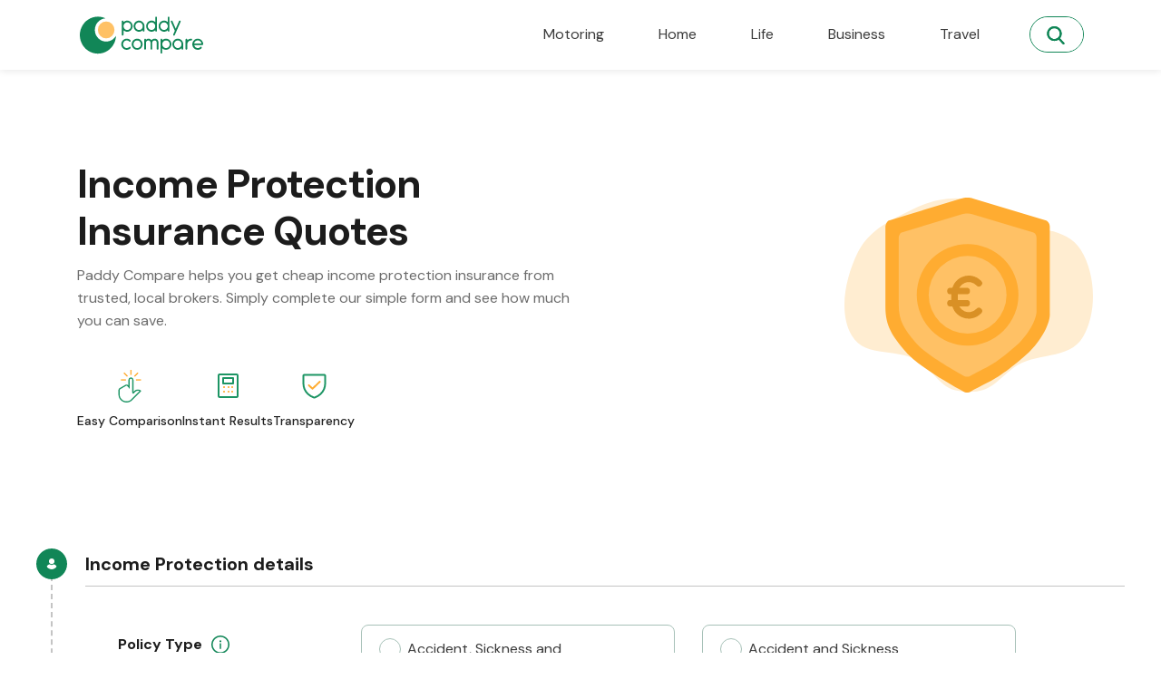

--- FILE ---
content_type: text/html; charset=UTF-8
request_url: https://www.paddycompare.ie/income-protection-insurance-quote-form
body_size: 72534
content:
<!DOCTYPE html>
<html xmlns="http://www.w3.org/1999/xhtml" lang="en">

<head>

	<meta charset="utf-8">
	<meta http-equiv="X-UA-Compatible" content="IE=edge">
	<meta name="viewport" content="width=device-width, initial-scale=1">
	<link rel="icon" href="/img/favicon.png" type="image/gif" sizes="16x16">
    <link rel="sitemap" type="application/xml" title="Sitemap" href="sitemap.xml">
    

<meta name = "description" content="Fill up your details and get the best income protection quotes from our trusted brokers today" />
<meta http-equiv="content-type" content="text/html;charset=utf-8"/>



<title>Compare Income Protection Plans In Ireland - Paddy Compare</title>
    

<!-- Open Graph data -->
<meta property="og:title" content="Compare Income Protection Plans In Ireland - Paddy Compare" />
<meta property="og:type" content="website" />


<meta property="og:url" content="https://www.paddycompare.ie/income-protection-insurance-quote-form" />


<meta property="og:image" content="https://www.paddycompare.ie/img/structure/logo.jpg" />
<meta property="og:description" content="Fill up your details and get the best income protection quotes from our trusted brokers today" />
<meta property="og:site_name" content="Paddy Compare" />  

<!-- CSS Starts-->
<link href="/css/bootstrap.min.css" rel="stylesheet">
<link href="/css/normalize.css" rel="stylesheet">
<link href="/css/animate.css" rel="stylesheet">
<link href="/css/owl.carousel.min.css" rel="stylesheet">
<link href="/css/owl.theme.default.min.css" rel="stylesheet">
<link href="/css/aos.css" rel="stylesheet">
<link href="/css/jquery-ui.css" rel="stylesheet">
<link href="/css/jquery-ui.theme.css" rel="stylesheet">
<link href="/css/select2.css" rel="stylesheet">
<link rel="preconnect" href="https://fonts.googleapis.com">
<link rel="preconnect" href="https://fonts.gstatic.com" crossorigin>
<link href="https://fonts.googleapis.com/css2?family=DM+Sans:wght@400;500;700&display=swap" rel="stylesheet">
<link href="/css/style.css" rel="stylesheet">
<link href="/css/style-additional.css" rel="stylesheet">

<link rel="stylesheet" type="text/css" href="https://cdnjs.cloudflare.com/ajax/libs/bootstrap-datepicker/1.6.1/css/bootstrap-datepicker.min.css"/>
    

    <link href="/css/landing-page.css" rel="stylesheet">
    
<!-- CSS Ends-->

<script type="text/javascript">

/* Analytics */

var _gaq = _gaq || [];
_gaq.push(['_setAccount', 'UA-35256486-1']);
_gaq.push(['_trackPageview']);

(function() {
var ga = document.createElement('script'); ga.type = 'text/javascript'; ga.async = true;
ga.src = ('https:' == document.location.protocol ? 'https://ssl' : 'http://www') + '.google-analytics.com/ga.js';
var s = document.getElementsByTagName('script')[0]; s.parentNode.insertBefore(ga, s);
})();

</script>
    
<!-- Global site tag (gtag.js) - Google Analytics -->
<script async src="https://www.googletagmanager.com/gtag/js?id=G-MKEVS8VR7S"></script>
<script>
  window.dataLayer = window.dataLayer || [];
  function gtag(){dataLayer.push(arguments);}
  gtag('js', new Date());

  gtag('config', 'G-MKEVS8VR7S');
  //gtag('config', 'AW-986877076');
</script>

<!-- Custom Search -->

<script async src="https://cse.google.com/cse.js?cx=017152217196554554688:fwgc9z0ico7"></script>
    
<!-- Microsoft Clarity -->
    
<script type="text/javascript">
    (function(c,l,a,r,i,t,y){
        c[a]=c[a]||function(){(c[a].q=c[a].q||[]).push(arguments)};
        t=l.createElement(r);t.async=1;t.src="https://www.clarity.ms/tag/"+i;
        y=l.getElementsByTagName(r)[0];y.parentNode.insertBefore(t,y);
    })(window, document, "clarity", "script", "hfv777yeo0");
</script>

</head>



<body>
    <!--Wrapper Starts-->
    <div class="wrapper">
       
        <!--Header Starts-->
        <header>
            <div class="container">
                <nav class="navbar navbar-expand-lg">
                    <!--Logo Starts-->
                    <a class="navbar-brand" href="/"><img src="/img/paddycompare-logo.svg" alt="Paddy Compare Logo"></a>
                    <!--Logo Ends-->

                    <!--Navbar Toggler Starts-->
                    <button class="navbar-toggler" type="button" data-toggle="collapse" data-target="#navbarTogglerDemo02" aria-controls="navbarTogglerDemo02" aria-expanded="false" aria-label="Toggle navigation">
                        <span class="navbar-toggler-icon">
                            <span id="nav-icon3" class="">
                                <span></span>
                                <span></span>
                                <span></span>
                                <span></span>
                            </span>
                        </span>
                    </button>
                    <!--Navbar Toggler Ends-->




	

    

                    <!--Navigation Starts-->
                    <div class="collapse navbar-collapse" id="navbarTogglerDemo02">
                        <ul class="navbar-nav ml-auto mt-2 mt-lg-0">
                            <li class="nav-item dropdown">
                                <a class="nav-link " href="#" aria-label="hiw page link" role="button" data-toggle="dropdown" aria-haspopup="true" aria-expanded="false">Motoring</a>
                                <div class="dropdown-menu">
                                    <div class="dropdown_in container">
                                        <div class="row">
                                            <div class="col-lg-4">
                                                <div class="ddi_left">
                                                    <div class="ddi_heading">Latest Guides</div>
                                                    <div class="ddil_content">
                                                        <ul>
                                                                    <li><a href="/guides/why-get-van-insurance-add-ons">A comprehensive guide to optional extras with van insurance</a></li>
                <li><a href="/guides/electric-van-insurance-explained">Everything to know about electric van insurance</a></li>
                <li><a href="/guides/how-to-get-cheap-van-insurance-in-ireland">A comprehensive guide to getting cheap van insurance in Ireland</a></li>
                                                                </ul>
                                                    </div>
                                                </div>
                                            </div>
                                            <div class="col-lg-7">
                                                <div class="ddir_content">
                                                    <div class="row">
                                                        <div class="col-lg-6 col-md-6">
                                                            <div class="nav_in">
                                                                <ul>
                                                                            <li><a href="/4x4-insurance">4x4 Insurance</a></li>
                <li><a href="/car-insurance">Car Insurance</a></li>
                <li><a href="/classic-car-insurance">Classic Car Insurance</a></li>
                <li><a href="/classic-motorbike-insurance">Classic Motorbike Insurance</a></li>
                <li><a href="/convicted-driver-insurance">Convicted Driver Insurance</a></li>
                <li><a href="/electric-car-insurance">Electric Car Insurance</a></li>
                <li><a href="/electric-motorbike-insurance">Electric Motorbike Insurance</a></li>
        </ul></div></div><div class="col-lg-6 col-md-6"><div class="nav_in"><ul>        <li><a href="/import-car-insurance">Import Car Insurance</a></li>
                <li><a href="/motorbike-insurance">Motorbike Insurance</a></li>
                <li><a href="/scooter-and-moped-insurance">Scooter and Moped Insurance</a></li>
                <li><a href="/suv-insurance">SUV Insurance</a></li>
                <li><a href="/transit-van-insurance">Transit Van Insurance</a></li>
                <li><a href="/van-insurance">Van Insurance</a></li>
                <li><a href="/young-driver-insurance">Young Driver Insurance</a></li>
                                                                        </ul>
                                                            </div>
                                                        </div>
                                                    </div>
                                                </div>
                                            </div>
                                        </div>
                                    </div>
                                </div>
                            </li>
                            <li class="nav-item dropdown">
                                <a class="nav-link " href="#" aria-label="hiw page link" role="button" data-toggle="dropdown" aria-haspopup="true" aria-expanded="false">Home</a>
                                <div class="dropdown-menu">
                                    <div class="dropdown_in container">
                                        <div class="row">
                                            <div class="col-lg-4">
                                                <div class="ddi_left">
                                                    <div class="ddi_heading">Latest Guides</div>
                                                    <div class="ddil_content">
                                                        <ul>
                                                                    <li><a href="/guides/what-does-landlord-insurance-cover">What is covered in a landlord's home insurance policy?</a></li>
                <li><a href="/guides/what-does-renters-insurance-cover">What is covered in renters’ home insurance policy?</a></li>
                <li><a href="/guides/what-does-homeowners-insurance-cover">What is covered in homeowner's home insurance policy?</a></li>
                                                                </ul>
                                                    </div>
                                                </div>
                                            </div>
                                            <div class="col-lg-2"></div>
                                            <div class="col-lg-6">
                                                <div class="ddir_content">
                                                    <div class="row">
                                                        <div class="col-lg-12">
                                                            <div class="nav_in">
                                                                <ul>
                                                                            <li><a href="/home-insurance">Home Insurance</a></li>
                <li><a href="/landlord-insurance">Landlord Insurance</a></li>
                <li><a href="/log-cabin-insurance">Log Cabin Insurance</a></li>
                <li><a href="/non-standard-home-insurance">Non Standard Home Insurance</a></li>
                <li><a href="/pet-insurance">Pet Insurance</a></li>
                                                                        </ul>
                                                            </div>
                                                        </div>
                                                    </div>
                                                </div>
                                            </div>
                                        </div>
                                    </div>
                                </div>
                            </li>
                            <li class="nav-item dropdown">
                                <a class="nav-link " href="#" aria-label="hiw page link" role="button" data-toggle="dropdown" aria-haspopup="true" aria-expanded="false">Life</a>
                                <div class="dropdown-menu">
                                    <div class="dropdown_in container">
                                        <div class="row">
                                            <div class="col-lg-4">
                                                <div class="ddi_left">
                                                    <div class="ddi_heading">Latest Guides</div>
                                                    <div class="ddil_content">
                                                        <ul>
                                                                    <li><a href="/guides/life-insurance-guide">Life Insurance</a></li>
                <li><a href="/guides/how-to-get-cheap-life-insurance">How can I get cheaper life insurance in Ireland?</a></li>
                <li><a href="/guides/factors-impacting-life-insurance-policy">Factors Impacting Your Life Insurance Policy</a></li>
                                                                </ul>
                                                    </div>
                                                </div>
                                            </div>
                                            <div class="col-lg-3"></div>
                                            <div class="col-lg-5">
                                                <div class="ddir_content">
                                                    <div class="row">
                                                        <div class="col-lg-12">
                                                            <div class="nav_in">
                                                                <ul>
                                                                            <li><a href="/critical-illness-insurance">Critical Illness Insurance</a></li>
                <li><a href="/health-insurance">Health Insurance</a></li>
                <li><a href="/income-protection-insurance">Income Protection Insurance</a></li>
                <li><a href="/life-insurance">Life Insurance</a></li>
                <li><a href="/pension-transfers">Pension Transfers</a></li>
                <li><a href="/pensions">Pensions</a></li>
                <li><a href="/wedding-insurance">Wedding Insurance</a></li>
                                                                        </ul>
                                                            </div>
                                                        </div>
                                                    </div>
                                                </div>
                                            </div>
                                        </div>
                                    </div>
                                </div>
                            </li>
                            <li class="nav-item dropdown">
                                <a class="nav-link " href="#" aria-label="hiw page link" role="button" data-toggle="dropdown" aria-haspopup="true" aria-expanded="false">Business</a>
                                <div class="dropdown-menu">
                                    <div class="dropdown_in container">
                                        <div class="row">
                                            <div class="col-lg-4">
                                                <div class="ddi_left">
                                                    <div class="ddi_heading">Latest Guides</div>
                                                    <div class="ddil_content">
                                                        <ul>
                                                                    <li><a href="/guides/become-taxi-driver-ireland-10-steps">Become a taxi driver in Ireland</a></li>
                <li><a href="/guides/set-up-your-own-business-5-steps">Set up your own business in 5 steps</a></li>
                <li><a href="/guides/set-up-your-own-business-5-steps">Set up your own business in 5 steps</a></li>
                                                                </ul>
                                                    </div>
                                                </div>
                                            </div>
                                            <div class="col-lg-8">
                                                <div class="ddir_content">

                                                    <div class="row">
                                                        <div class="col-lg-4 col-md-4">
                                                            <div class="nav_in">
                                                                <ul>
                                                                            <li><a href="/builder-insurance">Builder Insurance</a></li>
                <li><a href="/business-insurance">Business Insurance</a></li>
                <li><a href="/cafe-insurance">Cafe Insurance</a></li>
                <li><a href="/carpenter-insurance">Carpenter Insurance</a></li>
                <li><a href="/catering-van-insurance">Catering Van Insurance</a></li>
                <li><a href="/commercial-landlord-insurance">Commercial Landlord Insurance</a></li>
                <li><a href="/cyber-insurance">Cyber Insurance</a></li>
                <li><a href="/electrical-contractor-insurance">Electrical Contractor Insurance</a></li>
                <li><a href="/employers-liability-insurance">Employers Liability Insurance</a></li>
                <li><a href="/farm-insurance">Farm Insurance</a></li>
                <li><a href="/hairdresser-insurance">Hairdresser Insurance</a></li>
        </ul></div></div><div class="col-lg-4 col-md-4"><div class="nav_in"><ul>        <li><a href="/landlord-insurance">Landlord Insurance</a></li>
                <li><a href="/manufacturer-insurance">Manufacturer Insurance</a></li>
                <li><a href="/minibus-insurance">Minibus Insurance</a></li>
                <li><a href="/motor-fleet-insurance">Motor Fleet Insurance</a></li>
                <li><a href="/motor-trade-insurance">Motor Trade Insurance</a></li>
                <li><a href="/office-insurance">Office Insurance</a></li>
                <li><a href="/painter-and-decorator-insurance">Painter and Decorator Insurance</a></li>
                <li><a href="/personal-trainer-insurance">Personal Trainer Insurance</a></li>
                <li><a href="/plumbing-insurance">Plumbing Insurance</a></li>
                <li><a href="/professional-indemnity-insurance">Professional Indemnity Insurance</a></li>
                <li><a href="/pub-insurance">Pub Insurance</a></li>
        </ul></div></div><div class="col-lg-4 col-md-4"><div class="nav_in"><ul>        <li><a href="/public-liability-insurance">Public Liability Insurance</a></li>
                <li><a href="/restaurant-insurance">Restaurant Insurance</a></li>
                <li><a href="/salon-insurance">Salon Insurance</a></li>
                <li><a href="/shop-insurance">Shop Insurance</a></li>
                <li><a href="/taxi-insurance">Taxi Insurance</a></li>
                <li><a href="/tradesman-insurance">Tradesman Insurance</a></li>
                <li><a href="/transit-van-insurance">Transit Van Insurance</a></li>
                <li><a href="/truck-insurance">Truck Insurance</a></li>
                <li><a href="/wholesaler-insurance">Wholesaler Insurance</a></li>
                <li><a href="/window-cleaning-insurance">Window Cleaning Insurance</a></li>
                                                                        </ul>
                                                            </div>
                                                        </div>
                                                    </div>
                                                </div>
                                            </div>
                                        </div>
                                    </div>
                                </div>
                            </li>
                            <li class="nav-item dropdown">
                                <a class="nav-link " href="#" aria-label="hiw page link" role="button" data-toggle="dropdown" aria-haspopup="true" aria-expanded="false">Travel</a>
                                <div class="dropdown-menu">
                                    <div class="dropdown_in container">
                                        <div class="row">
                                            <div class="col-lg-4">
                                                <div class="ddi_left">
                                                    <div class="ddi_heading">Latest Guides</div>
                                                    <div class="ddil_content">
                                                        <ul>
                                                                    <li><a href="/guides">All Guides</a></li>
                                                                </ul>
                                                    </div>
                                                </div>
                                            </div>
                                            <div class="col-lg-5"></div>
                                            <div class="col-lg-3">
                                                <div class="ddir_content">
                                                    <div class="row">
                                                        <div class="col-lg-12">
                                                            <div class="nav_in">
                                                                <ul>
                                                                            <li><a href="/campervan-insurance">Campervan Insurance</a></li>
                <li><a href="/caravan-insurance">Caravan Insurance</a></li>
                <li><a href="/horsebox-insurance">Horsebox Insurance</a></li>
                <li><a href="/mobile-home-insurance">Mobile Home Insurance</a></li>
                <li><a href="/motorhome-insurance">Motorhome Insurance</a></li>
                <li><a href="/static-caravan-insurance">Static Caravan Insurance</a></li>
                <li><a href="/travel-insurance">Travel Insurance</a></li>
                                                                        </ul>
                                                            </div>
                                                        </div>
                                                    </div>
                                                </div>
                                            </div>
                                        </div>
                                    </div>
                                </div>
                            </li>
                        </ul>
                    </div>
                    <!--Navigation Ends-->                    <!--Header Link Desktop Starts-->
                    <div class="search desktop">
                        <form class="searchbar" autocomplete="off" action="search">
                            <input type="search" name="q"  id="quicksearchbox" placeholder="Search here" name="search" class="searchbar-input" onkeyup="buttonUp();" onsearch="buttonClear();" required>
                            <input type="submit" class="searchbar-submit" value="">
                            <span class="searchbar-icon"><i class="fa fa-search" aria-hidden="true"></i></span>
                            <div id="quicksearchresults"></div>
                        </form>
                    </div>
                    <!--Header Link Desktop Ends-->
                </nav>
            </div>
        </header>
        <!--Header Ends-->

    <!-- Banner start -->
    <section class="banner homebanner qf-section pad_top">
        <div class="container">
            <div class="banner_in">
                <div class="row align-items-center">
                    <div class="col-md-7">
                        <div class="banner_text">
                            <div class="banner_mob">
                                <div class="fq-bannerimg-wrapper">
                                    <div class="fq-bannerimg-wrapper leading_car">
                                        <div class="img_norm">
                                            <img width="376" height="292" src="img/producticons/Income-Protection.svg" class="stackedsvg" />
                                        </div>
                                        <div class="img_absol">
                                            <img height="327" width="420" src="img/lp-icon-background.svg" class="stackedsvg" />
                                        </div>
                                    </div>
                                </div>
                                <h1>Income Protection Insurance Quotes</h1>
                            </div>
                            <p class="qf-para">Paddy Compare helps you get cheap income protection insurance from trusted, local brokers. Simply complete our simple form and see how much you can save.</p>
                            <ul class="qf-feature-wrapper">
                                <li class="qf-feature-box">
                                    <span>
                                        <img src="/img/qf-feat1.svg" alt="Quote Feature 1">
                                    </span>
                                    <p>Easy Comparison</p>
                                </li>
                                <li class="qf-feature-box">
                                    <span>
                                        <img src="/img/qf-feat2.svg" alt="Quote Feature 2">
                                    </span>
                                    <p>Instant Results</p>
                                </li>
                                <li class="qf-feature-box">
                                    <span>
                                        <img src="/img/qf-feat3.svg" alt="uote Feature 3">
                                    </span>
                                    <p>Transparency</p>
                                </li>
                            </ul>
                        </div>
                    </div>
                    <div class="col-md-5">
                        <div class="fq-bannerimg-wrapper leading_car">
                            <div class="img_norm">
                                <img width="376" height="292" src="img/producticons/Income-Protection.svg" class="stackedsvg" />
                            </div>
                            <div class="img_absol">
                                <img height="327" width="420" src="img/lp-icon-background.svg" class="stackedsvg" />
                            </div>
                        </div>
                    </div>
                </div>
            </div>
        </div>
    </section>
    <!-- banner end -->

    

<!--Section Starts-->
    <section class="pad">
        
        <div class="quote_form">
            <div class="container-fluid">
                <div class="qf_details">
                    <form autocomplete="off" id="quote" name="quote" method="post" action="#">
                        <div class="form_head">
                            <div class="icon"><img src="img/form-icon.svg" alt=""></div>
                            <div class="form_text">Income Protection details</div>
                        </div>


    <div class="form-group">
        <div class="errormsg"></div>
        <label for="IncomeProtectionPolicyType">Policy Type<span class="tooltip_out"><img src="img/info.svg" alt="info"><span class="tooltip-text">Please select the policy type you require. If unsure, please select any one and our broker will be happy to explain further when they call.</span></span></label>
        <div class="form_right">
            <div class="row">
                <div class="col-lg-6">
                    <label class="custom_radio                ">Accident, Sickness and Unemployment
                        <input value="Accident Sickness and Unemployment" type="radio" name="IncomeProtectionPolicyType">
                        <span class="checkmark"></span>
                    </label>
                </div>
                
                <div class="col-lg-6">
                    <label class="custom_radio                ">Accident and Sickness
                        <input value="Accident and Sickness" type="radio" name="IncomeProtectionPolicyType">
                        <span class="checkmark"></span>
                    </label>
                </div>
                
            </div>
        </div>
    </div>
    
    <div class="form-group">
        <div class="errormsg"></div>
        <label for="IncomeProtectionProtect">What to protect?<span class="tooltip_out"><img src="img/info.svg" alt="info"><span class="tooltip-text">Please select which financial commitment you would like cover for. If unsure, please select any one and our broker will be happy to explain further when they call.</span></span></label>
        <div class="form_right">
            <div class="row">
                <div class="col-lg-3">
                    <label class="custom_radio                ">Your Income
                        <input value="Income" type="radio" name="IncomeProtectionProtect">
                        <span class="checkmark"></span>
                    </label>
                </div>
                
                <div class="col-lg-3">
                    <label class="custom_radio                ">Your Mortgage
                        <input value="Mortgage" type="radio" name="IncomeProtectionProtect">
                        <span class="checkmark"></span>
                    </label>
                </div>
                
                <div class="col-lg-3">
                    <label class="custom_radio                ">Loan or Credit Repayment
                        <input value="Loan or Credit Repayment" type="radio" name="IncomeProtectionProtect">
                        <span class="checkmark"></span>
                    </label>
                </div>
                
                <div class="col-lg-3">
                    <label class="custom_radio                ">Other
                        <input value="Other" type="radio" name="IncomeProtectionProtect">
                        <span class="checkmark"></span>
                    </label>
                </div>
                
            </div>
        </div>
    </div>
    
    <div class="form-group">
        <div class="errormsg"></div>
        <label for="LifeCoverLength">Length of Cover<span class="tooltip_out"><img src="img/info.svg" alt="info"><span class="tooltip-text">Life insurance policies do not cover you indefinitely and when selecting the length of cover you should consider your mortgage term and when your dependents will become self sufficient.</span></span></label>
        <div class="form_right">
            <div class="row">
                <div class="col-lg-4">
                    <div class="">
                        <select name="LifeCoverLength" id="LifeCoverLength" class="select2"><option value=''>Please select</option>
                            <option value='5'>5 Years</option>
                            <option value='10'>10 Years</option>
                            <option value='15'>15 Years</option>
                            <option value='20'>20 Years</option>
                            <option value='25'>25 Years</option>
                            <option value='30'>30 Years</option>
                            <option value='35'>35 Years</option>
                            <option value='40'>40 Years</option>
                        </select>
                    </div>
                </div>
            </div>
        </div>
    </div>
    
    <div class="form-group">
        <div class="errormsg"></div>
        <label for="GrossAnnualIncome">Gross Annual Income<span class="tooltip_out"><img src="img/info.svg" alt="info"><span class="tooltip-text">Please enter your annual income before tax and social insurance deductions, but including any regular bonuses or overtime.</span></span>
        </label>
        <div class="form_right">
            <div class="row">
                <div class="col-lg-4"><input type="number" name="GrossAnnualIncome" id="GrossAnnualIncome" class="eurobackground " value="" /></div>
            </div>
        </div>
    </div>    
    
    <div class="form-group">
        <div class="errormsg"></div>
        <label for="IncomeProtectionMonthlyPayout">Monthly Payout<span class="tooltip_out"><img src="img/info.svg" alt="info"><span class="tooltip-text">Please enter how much you would like the policy to pay you each month, to cover your financial commitments. The most this can usually be is 70% of your gross monthly income.</span></span>
        </label>
        <div class="form_right">
            <div class="row">
                <div class="col-lg-4"><input type="number" name="IncomeProtectionMonthlyPayout" id="IncomeProtectionMonthlyPayout" class="eurobackground " value="" /></div>
            </div>
        </div>
    </div>    
    	

<input type="hidden" name="unique" value="1ecca5b397d65ac4fb11fac2697dfe5e" />

<div class="form_head">
    <div class="icon"><img src="img/form-icon.svg" alt=""></div>
    <div class="form_text">Your details</div>
    </div>

    <div class="form-group">
        <div class="errormsg"></div>
        <label for="Title">Title</label>
        <div class="form_right">
            <div class=" row">
                <div class="col-lg-4">
                    <div class="">
                        <select name="Title" id="Title" class="select2">
                            <option value="">Please Select:</option>
                            <option value="Mr">Mr</option>
                            <option value="Miss">Miss</option>
                            <option value="Ms">Ms</option>
                            <option value="Mrs">Mrs</option>
                        </select>
                    </div>
                </div>
            </div>
        </div>
    </div>
		
    <div class="form-group">
        <div class="errormsg"></div>
        <label for="Forename">First Name</label>
        <div class="form_right">
            <div class="row">
                <div class="col-lg-4">
                    <input type="text" name="Forename" id="Forename" value="" />
                </div>
            </div>
        </div>
    </div>
		
    <div class="form-group">
        <div class="errormsg"></div>
        <label for="Surname">Last Name</label>
        <div class="form_right">
            <div class="row">
                <div class="col-lg-4">
                    <input type="text" name="Surname" id="Surname" value="" />
                </div>
            </div>
		</div>
    </div>
		
		
		    <div class="form-group">
        <div class="errormsg"></div>
        <label for="Address1">Address Line 1</label>
        <div class="form_right">
            <div class="row">
                <div class="col-lg-8">
                    <input type="text" name="Address1" id="Address1" value="" />
                </div>
            </div>
        </div>
    </div>
		
    <div class="form-group">
        <div class="errormsg"></div>
        <label for="Address2">Address Line 2</label>
        <div class="form_right">
            <div class="row">
                <div class="col-lg-8">
                    <input type="text" name="Address2" id="Address2" value="" />
                </div>
            </div>
        </div>
    </div>
		
    <div class="form-group">
        <div class="errormsg"></div>
        <label for="Town">Town</label>
        <div class="form_right">
            <div class="row">
                <div class="col-lg-4">
                    <input type="text" name="Town" id="Town" value="" />
                </div>
            </div>
        </div>
    </div>
		
    <div class="form-group">
        <div class="errormsg"></div>
        <label for="County">County</label>
        <div class="form_right">
            <div class=" row">
                <div class="col-lg-4">
                    <div class="">
                        <select name="County" id="County" class="select2">
                                <option value="">Please Select:</option>


                                <option value='1'>Carlow</option><option value='2'>Cavan</option><option value='3'>Clare</option><option value='4'>Cork</option><option value='5'>Donegal</option><option value='6'>Dublin</option><option value='7'>Galway</option><option value='8'>Kerry</option><option value='9'>Kildare</option><option value='10'>Kilkenny</option><option value='11'>Laois</option><option value='12'>Leitrim</option><option value='13'>Limerick</option><option value='14'>Longford</option><option value='15'>Louth</option><option value='16'>Mayo</option><option value='17'>Meath</option><option value='18'>Monaghan</option><option value='19'>Offaly</option><option value='20'>Roscommon</option><option value='21'>Sligo</option><option value='22'>Tipperary</option><option value='23'>Waterford</option><option value='24'>Westmeath</option><option value='25'>Wexford</option><option value='26'>Wicklow</option>                        </select>
                    </div>
                </div>
            </div>
        </div>
    </div>
		
		
				
				
		<div class="form-group">
			<div class="errormsg"></div>
			<label for="Eircode">Eircode (if known)</label>
            <div class="form_right">
                <div class="row">
                    <div class="col-lg-4">
                        <input type="text" name="Eircode" id="Eircode" value="" />
                    </div>
                </div>
            </div>
		</div>
		
				
				
		<div class="form-group leaveblank">
			<label for="comments">Leave this box blank</label>
            <div class="form_right">
                <div class="row">
                    <div class="col-lg-4">
                        <input type="text" name="comments" id="comments" value="" />
                    </div>
                </div>
            </div>
		</div>
		
		<div class="form-group">
			<div class="errormsg"></div>
            <label for="Email">Email Address</label>
            <div class="form_right">
                <div class="row">
                    <div class="col-lg-4">
                        <input type="email" name="Email" id="Email" value="" />
                    </div>
                </div>
            </div>
		</div>
		
		<div class = "form-group">
			<div class="errormsg"></div>
			<label for="Telephone">Mobile Phone No.<span class="tooltip_out"><img src="img/info.svg" alt=""><span class="tooltip-text">A mobile number is best here so the insurer can talk to you to give the best price available!</span></span></label>
            <div class="form_right">
                <div class="row">
                    <div class="col-lg-4">
                        <input type="tel" name="Telephone" id="Telephone" value="" />
                    </div>
                </div>
            </div>
		</div>
		
		<div class = "form-group">
			<div class="errormsg"></div>
			<label for="AlternativeTelephone">Alternative Phone No.<span class="tooltip_out"><img src="img/info.svg" alt=""><span class="tooltip-text">You may wish to enter an alternative number in case the broker is unable to contact your mobile number.</span></span></label>
            <div class="form_right">
                <div class="row">
                    <div class="col-lg-4">
                        <input type="tel" name="AlternativeTelephone" id="AlternativeTelephone" value="" />
                    </div>
                </div>
            </div>
		</div>

        <!--<div class="form-group">
            <div class="errormsg"></div>
            <label>Date of birth</label>
            <div class="form_right">
                <div class=" row">
                    <div class="col-lg-2">
                        <div class="custom_select">
                            <select id="selectbox8">
                                <option value="0">Day</option>
                                <option value="1">01</option>
                                <option value="2">02</option>
                                <option value="3">03</option>
                                <option value="4">04</option>
                                <option value="4">05</option>
                                <option value="6">06</option>
                                <option value="7">07</option>
                                <option value="8">08</option>
                                <option value="9">09</option>
                                <option value="10">10</option>
                                <option value="11">11</option>
                                <option value="12">12</option>
                                <option value="13">13</option>
                                <option value="14">14</option>
                                <option value="15">15</option>
                                <option value="16">16</option>
                                <option value="17">17</option>
                                <option value="18">18</option>
                                <option value="19">19</option>
                                <option value="20">20</option>
                            </select>
                        </div>
                    </div>
                    <div class="col-lg-3">
                        <div class="custom_select">
                            <select id="selectbox9">
                                <option value="0">Month</option>
                                <option value="1">January</option>
                                <option value="2">February</option>
                                <option value="3">March</option>
                                <option value="4">April</option>
                            </select>
                        </div>
                    </div>
                    <div class="col-lg-3">
                        <div class="custom_select">
                            <select id="selectbox10">
                                <option value="0">Year</option>
                                <option value="1">1984</option>
                                <option value="2">1985</option>
                                <option value="3">1986</option>
                                <option value="4">1987</option>
                            </select>
                        </div>
                    </div>
                </div>
            </div>
        </div>-->

        <div class="form-group">
            <div class="errormsg">  </div>
            <label>Date of birth</label>
            <div class="form_right">
                <div class=" row">
                    <div class="col-lg-2 col-sm-3">
                        <input type="text" placeholder="dd" name="DOB_date" id="DOB_date" value="" />
                    </div>
                    <div class="col-lg-2 col-sm-3">
                        <input type="text" placeholder="mm" name="DOB_month" id="Address1" value="" />
                    </div>
                    <div class="col-lg-3 col-sm-6">
                        <input type="text" placeholder="yyyy" name="DOB_year" id="DOB_year" value="" />
                    </div>
                </div>
            </div>
        </div>

        <!--<div class="form-group">
            <div class="errormsg"></div>
            <label>Date of birth</label>
            <div class="form_right">
                <div class="row">
                    <div class="col-lg-4">
                        <input type="text" class="date" placeholder="dd / mm / yyyy">
                    </div>
                </div>
            </div>
        </div>

		<div>
			<div class="errormsg">  </div>
			<label for="DOB_date">Date of Birth</label>
			<div><select name="DOB_date" id="DOB_date" class="dob">
				<option value=""> </option>
				<option value='1'>1</option>
<option value='2'>2</option>
<option value='3'>3</option>
<option value='4'>4</option>
<option value='5'>5</option>
<option value='6'>6</option>
<option value='7'>7</option>
<option value='8'>8</option>
<option value='9'>9</option>
<option value='10'>10</option>
<option value='11'>11</option>
<option value='12'>12</option>
<option value='13'>13</option>
<option value='14'>14</option>
<option value='15'>15</option>
<option value='16'>16</option>
<option value='17'>17</option>
<option value='18'>18</option>
<option value='19'>19</option>
<option value='20'>20</option>
<option value='21'>21</option>
<option value='22'>22</option>
<option value='23'>23</option>
<option value='24'>24</option>
<option value='25'>25</option>
<option value='26'>26</option>
<option value='27'>27</option>
<option value='28'>28</option>
<option value='29'>29</option>
<option value='30'>30</option>
<option value='31'>31</option>
			</select>
			<select name="DOB_month" id="DOB_month" class="dob">
				<option value=""> </option>
				
				<option value='1'>Jan</option>
<option value='2'>Feb</option>
<option value='3'>Mar</option>
<option value='4'>Apr</option>
<option value='5'>May</option>
<option value='6'>Jun</option>
<option value='7'>Jul</option>
<option value='8'>Aug</option>
<option value='9'>Sep</option>
<option value='10'>Oct</option>
<option value='11'>Nov</option>
<option value='12'>Dec</option>
				
			</select>
			<select name="DOB_year" id="DOB_year" class="dob">
				<option value=""> </option>
				<option value='2010'>2010</option><option value='2009'>2009</option><option value='2008'>2008</option><option value='2007'>2007</option><option value='2006'>2006</option><option value='2005'>2005</option><option value='2004'>2004</option><option value='2003'>2003</option><option value='2002'>2002</option><option value='2001'>2001</option><option value='2000'>2000</option><option value='1999'>1999</option><option value='1998'>1998</option><option value='1997'>1997</option><option value='1996'>1996</option><option value='1995'>1995</option><option value='1994'>1994</option><option value='1993'>1993</option><option value='1992'>1992</option><option value='1991'>1991</option><option value='1990'>1990</option><option value='1989'>1989</option><option value='1988'>1988</option><option value='1987'>1987</option><option value='1986'>1986</option><option value='1985'>1985</option><option value='1984'>1984</option><option value='1983'>1983</option><option value='1982'>1982</option><option value='1981'>1981</option><option value='1980'>1980</option><option value='1979'>1979</option><option value='1978'>1978</option><option value='1977'>1977</option><option value='1976'>1976</option><option value='1975'>1975</option><option value='1974'>1974</option><option value='1973'>1973</option><option value='1972'>1972</option><option value='1971'>1971</option><option value='1970'>1970</option><option value='1969'>1969</option><option value='1968'>1968</option><option value='1967'>1967</option><option value='1966'>1966</option><option value='1965'>1965</option><option value='1964'>1964</option><option value='1963'>1963</option><option value='1962'>1962</option><option value='1961'>1961</option><option value='1960'>1960</option><option value='1959'>1959</option><option value='1958'>1958</option><option value='1957'>1957</option><option value='1956'>1956</option><option value='1955'>1955</option><option value='1954'>1954</option><option value='1953'>1953</option><option value='1952'>1952</option><option value='1951'>1951</option><option value='1950'>1950</option><option value='1949'>1949</option><option value='1948'>1948</option><option value='1947'>1947</option><option value='1946'>1946</option><option value='1945'>1945</option><option value='1944'>1944</option><option value='1943'>1943</option><option value='1942'>1942</option><option value='1941'>1941</option><option value='1940'>1940</option><option value='1939'>1939</option><option value='1938'>1938</option><option value='1937'>1937</option><option value='1936'>1936</option><option value='1935'>1935</option><option value='1934'>1934</option><option value='1933'>1933</option><option value='1932'>1932</option><option value='1931'>1931</option><option value='1930'>1930</option><option value='1929'>1929</option><option value='1928'>1928</option><option value='1927'>1927</option><option value='1926'>1926</option><option value='1925'>1925</option><option value='1924'>1924</option><option value='1923'>1923</option><option value='1922'>1922</option><option value='1921'>1921</option><option value='1920'>1920</option>			</select></div>
			
	</div>-->
		
		<div class="form-group">
			<div class="errormsg"></div>
			<label for="Occupation">Occupation</label>
            <div class="form_right">
                <div class="row">
                        <div class="col-lg-4">
                            <input type="text" name="Occupation" id="Occupation" value="" />
                    </div>
                </div>
            </div>
		</div>
		
                    <div class="form-group">
                <div class="errormsg"></div>
                <label for="datepicker">Insurance Start Date</label>
                <div class="form_right">
                    <div class="row">
                        <div class="col-lg-4">
                            <input name="StartDate" class="date" autocomplete="off" placeholder="dd / mm / yyyy" type="text" id="datepicker" value="" />

                        </div>
                    </div>
                </div>
            </div>
            <div class="insstartpopdown">
                <div class="form-group">
                    <div class="formtext">
                        <p>You have selected today as your insurance start date. Please confirm this is correct and note that most insurers take at least 24h to process a quote.</p>
                    </div>
                </div>
            </div>
            		
		
		<div class="form-group">
			<div class="errormsg"></div>
			<label for="Time">Preferred Contact Time</label>
            <div class="form_right">
                <div class=" row">
                    <div class="col-lg-4">
                        <div>
                            <select name="Time" id="Time" class="select2">
                                <option value="ASAP">ASAP</option>
                                <option value="Morning">Morning</option>
                                <option value="Afternoon">Afternoon</option>
                                <option value="Evening">Evening</option>
			                 </select>
                        </div>
                    </div>
                </div>
            </div>
		</div>
		
					<div class="form-group">
				<div class="errormsg"></div>
				<label for="HomeRenewal_month">Home Insurance Renewal<span class="tooltip_out"><img src="img/info.svg" alt=""><span class="tooltip-text">If you would like an email reminder when your home insurance is due, select the month here.</span></span></label>
                <div class="form_right">
                    <div class=" row">
                        <div class="col-lg-3 col-sm-6">
                            <div>
                                <select name="HomeRenewal_month" id="HomeRenewal_month" class="select2">
                                    <option value="">Month</option>

                                    <option value='1'>January</option>
<option value='2'>February</option>
<option value='3'>March</option>
<option value='4'>April</option>
<option value='5'>May</option>
<option value='6'>June</option>
<option value='7'>July</option>
<option value='8'>August</option>
<option value='9'>September</option>
<option value='10'>October</option>
<option value='11'>November</option>
<option value='12'>December</option>

                                </select>
                            </div>
                        </div>
                    </div>
                </div>
            </div>
				
							
		<div class="form-group">
			<div class="errormsg"></div>
            <div class="agreement">
                <div class="checkedagree">
                    <input class="styled-checkbox" type="checkbox" name="TandCs" id="TandCs" />
                    <label class="bottomtickboxtext" for="TandCs">I agree with the <a href="terms-and-conditions" target="_blank">T&amp;Cs</a> and <a href="privacy-policy" target="_blank">Privacy Policy</a></label>
                </div>
            </div>
		</div>
		
	   
        <div class="popdown">
            <div class="form-group">
                <div class="formtext">
                    <p>Please ensure your telephone number (<strong><span class="c_tel"></span></strong>) and email address (<strong><span class="c_email"></span></strong>) are correct, then press the GET QUOTES button to continue and receive a call from our specialist income protection insurance partners.</p>
                </div>
            </div>
		</div>
          
        <div class="form_submit">
            <div class="icon"><img src="img/form-checked.svg" alt=""></div>
            <input name="quotes" type="submit" class="custom_button white" value="Get Quotes">
        </div>
    </form>
</div>
                </div>
            </div>
        </section>
        <!--Section Ends-->

<!--<div class="formimage">
	<img src="img/products/income-protection_300w.png" />
</div>-->



        <!--Footer Starts-->
        <footer>
            <div class="container">
                <div class="footer_top">
                    <div class="row align-items-center">
                        <div class="col-lg-2">
                            <div class="footer_logo">
                                <a href=""><img src="/img/paddycompare-logo-white.svg" alt=""></a>
                            </div>
                        </div>
                        <div class="col-lg-10">
                            <div class="footer_nav">
                                <ul>
                                    <li><a href="/irish-insurance-leads">Broker Information</a></li>
                                    <li><a href="/guides">Guides</a></li>
                                    <li><a href="/contact-us">Contact Us</a></li>
                                    <li><a href="/cookie-policy">Cookie Policy</a></li>
                                    <li><a href="/privacy-policy">Privacy Policy</a></li>
                                    <li><a href="/terms-and-conditions">Terms & Conditions</a></li>
                                </ul>
                            </div>
                        </div>
                    </div>
                </div>
                <div class="footer_bottom">
                    <div class="footerb_text">
                        <p>Paddy Compare Limited is a registered company in Northern Ireland. Company Number NI614718.</p>
                        <p>Paddy Compare Limited is a registered data controller. ICO Registration Number Z3663827.</p>
                                            </div>
                    <div class="footer_social">
                        <ul>
                            <li><a href="https://www.facebook.com/PaddyCompareInsurance" target="_blank"><img src="/img/facebook.svg" alt="Facebook"></a></li>
                            <li><a href="https://twitter.com/paddycompare" target="_blank"><img src="/img/twitter.svg" alt="Twitter"></a></li>
                            <li><a href="https://www.linkedin.com" target="_blank"><img src="/img/linkedin.svg" alt="LinkedIn"></a></li>
                        </ul>
                    </div>
                </div>
            </div>
        </footer>
        <!--Footer Ends-->
        
    </div>
    <!-- Wrapper Ends-->

    
    <!-- JS Starts-->
    <script src="/js/jquery-3.3.1.min.js"></script>
    <script src="/js/bootstrap.min.js"></script>
    <script src="/js/owl.carousel.min.js"></script>
    <script src="/js/aos.js"></script>
    <script src="/js/custom.js"></script>
    <script src="/js/ScrollMagic.js"></script>
    <script src="https://code.jquery.com/ui/1.13.1/jquery-ui.min.js" integrity="sha256-eTyxS0rkjpLEo16uXTS0uVCS4815lc40K2iVpWDvdSY=" crossorigin="anonymous"></script>

    
	
		
	
    
                <script>
		$('.owl-carousel').owlCarousel({
            loop:true,
            items:2,
            margin:10,
            responsiveClass:true,
            nav: false,
            dots: false,
            autoplay: true,
            slideTransition: 'linear',
            autoplayTimeout: 5000,
            autoplaySpeed: 5000,
            autoplayHoverPause: false,
            responsive:{
                0:{items:2
                },
                767:{items:3
                }
            }
        });
        </script>
	
        
        
     

        <script type="text/javascript" src="/js/quoteforms.js"></script>
        <script type="text/javascript" src="/js/select2.min.js"></script>
        <script>
            $(document).ready(function(){
                // adds the ability to move through selects using down arrow
                $(document).on('keydown', '.select2', function(e) {
                    if (e.originalEvent && e.which == 40) {
                    e.preventDefault();
                    $(this).siblings('select').select2('open');
                    }
                });
                
                $('.select2').select2({selectOnClose: true, minimumResultsForSearch: 13}); // adds the select2 plugin to all selects with class of 'select2'
            })
        </script>
    
        <script>
        
        // disables scroll wheel on number input types
        // disable mousewheel on a input number field when in focus
        // (to prevent Cromium browsers change the value when scrolling)
        $('form').on('focus', 'input[type=number]', function (e) {
          $(this).on('wheel.disableScroll', function (e) {
            e.preventDefault()
          })
        })
        $('form').on('blur', 'input[type=number]', function (e) {
          $(this).off('wheel.disableScroll')
        })
            
        $("input#datepicker, #Telephone, #Email").change(function() { /* Used to display popup at bottom of quote form to confirm tel no and email correct */
		
            if($("#Email").val().length>0 && $("#Telephone").val().length>0 && $("input#datepicker").val().length>0) {
                $(".c_email").text($("#Email").val());
                $(".c_tel").text($("#Telephone").val());
                $(".popdown").slideDown(400);
		}
		
        })
            
        $( function() { //checks what date selected and displays message if too soon
            $( "#datepicker" ).datepicker({
                maxDate: "+1m",
                minDate: "+0d",
                dateFormat: "dd/mm/yy"
            });
          } );
            
            $(document).ready(function(){ //dont start until datepicker has finished doing its thing
	
		$("#datepicker").change(function(){
			$(".insstartpopdown").hide(); //hides to start
			
			var today = new Date();
			var dd = today.getDate();
			var mm = today.getMonth()+1; //January is 0!
		
			var yyyy = today.getFullYear();
			if(dd<10){
				dd='0'+dd
			} 
			if(mm<10){
				mm='0'+mm
			} 
			var today = dd+'/'+mm+'/'+yyyy;
			
			if($(this).val()==today) {
				$(".insstartpopdown").slideDown(400);
			}
				
		})
	})
            
            
            var x, i, j, l, ll, selElmnt, a, b, c;
            /* Look for any elements with the class "custom-select": */
            x = document.getElementsByClassName("custom_select");
            l = x.length;
            for (i = 0; i < l; i++) {
            selElmnt = x[i].getElementsByTagName("select")[0];
            ll = selElmnt.length;
            /* For each element, create a new DIV that will act as the selected item: */
                 a = document.createElement("DIV");
                 a.setAttribute("class", "select-selected");
                 a.innerHTML = selElmnt.options[selElmnt.selectedIndex].innerHTML;
                 x[i].appendChild(a);
                 /* For each element, create a new DIV that will contain the option list: */
                 b = document.createElement("DIV");
                 b.setAttribute("class", "select-items select-hide");
                 for (j = 1; j < ll; j++) {
                    /* For each option in the original select element,
                    create a new DIV that will act as an option item: */
                    c = document.createElement("DIV");
                    c.innerHTML = selElmnt.options[j].innerHTML;
                    c.addEventListener("click", function(e) {
                         /* When an item is clicked, update the original select box,
                         and the selected item: */
                         var y, i, k, s, h, sl, yl;
                         s = this.parentNode.parentNode.getElementsByTagName("select")[0];
                         sl = s.length;
                         h = this.parentNode.previousSibling;
                         for (i = 0; i < sl; i++) {
                            if (s.options[i].innerHTML == this.innerHTML) {
                              s.selectedIndex = i;
                              h.innerHTML = this.innerHTML;
                              y = this.parentNode.getElementsByClassName("same-as-selected");
                              yl = y.length;
                              for (k = 0; k < yl; k++) {
                                 y[k].removeAttribute("class");
                              }
                              this.setAttribute("class", "same-as-selected");
                              break;
                            }
                         }
                         h.click();
                    });
                    b.appendChild(c);
                 }
                 x[i].appendChild(b);
                 a.addEventListener("click", function(e) {
                    /* When the select box is clicked, close any other select boxes,
                    and open/close the current select box: */
                    e.stopPropagation();
                    closeAllSelect(this);
                    this.nextSibling.classList.toggle("select-hide");
                    this.classList.toggle("select-arrow-active");
                 });
              }

              function closeAllSelect(elmnt) {
                 /* A function that will close all select boxes in the document,
                 except the current select box: */
                 var x, y, i, xl, yl, arrNo = [];
                 x = document.getElementsByClassName("select-items");
                 y = document.getElementsByClassName("select-selected");
                 xl = x.length;
                 yl = y.length;
                 for (i = 0; i < yl; i++) {
                    if (elmnt == y[i]) {
                      arrNo.push(i)
                    } else {
                      y[i].classList.remove("select-arrow-active");
                    }
                 }
                 for (i = 0; i < xl; i++) {
                    if (arrNo.indexOf(i)) {
                      x[i].classList.add("select-hide");
                    }
                 }
              }

              /* If the user clicks anywhere outside the select box,
              then close all select boxes: */
              document.addEventListener("click", closeAllSelect);


              $(document).ready(function(){
                    $('.form_right .custom_radio').click(function(){
                         $(this).parents().find('.custom_radio').removeClass('active');
                         $(this).addClass('active');
                    });
              });

		 </script>
		 
     
    
       
   
         
       <script>
           
           //JS For Jump to menu control
            $('.bottom_data ul li a').click(function(){
                $('.bottom_data ul li a').removeClass('active');
                $(this).addClass('active');
            });
            //JS For Jump to menu control

            //JS For FAQ Accordian
            var accordion = (function(){
              var $accordion = $('.faq-accordian');
              var $accordion_header = $accordion.find('.toggle');
              var $accordion_item = $('.inner');

              // default settings 
              var settings = {
                speed: 400,
                oneOpen: false,
              };
              return {
                init: function($settings) {
                  $accordion_header.on('click', function() {
                    accordion.toggle($(this));
                  });
                  $.extend(settings, $settings); 
                  $('.accordion li.active').find('> .inner').show();
                },
                toggle: function($this) {
                 if(settings.oneOpen && $this[0] != $this.closest('.faq-accordian').find('> .accordion li.active > .toggle')[0]) {
                    $this.closest('.faq-accordian')
                           .find('> .accordion li') 
                           .removeClass('active')
                           .find('.inner')
                           .slideUp()
                  }
                  $this.closest('.accordion li').toggleClass('active');
                  $this.next().stop().slideToggle(settings.speed);
                }
              }
            })();

            $(document).ready(function(){
              accordion.init({ speed: 400, oneOpen: true });
            });
            $('.toggle').on('click',function(e){
                if($(this).parent().hasClass('active')){
                    $settings.stopPropagation();
                }
            });
            //JS For FAQ Accordian

            var controller = new ScrollMagic.Controller();
            new ScrollMagic.Scene({triggerElement: "#why-second", offset: 350})
                        .setClassToggle(".jump-to-cta", "active") // add class toggle
                        .addTo(controller);

            //JS For Hide Jumptotop button
            var controller = new ScrollMagic.Controller({globalSceneOptions: {duration: 5000,offset: 100,triggerHook:0.1}});
            if($('#why_0').length > 0){
                new ScrollMagic.Scene({triggerElement: "#scroll"})
                                .setClassToggle("#btt", "active")
                                .addTo(controller);
            }

            //JS For activating Jumpto menu
            var controller = new ScrollMagic.Controller({globalSceneOptions: {duration: 450}});
            if($('#why_0').length > 0){
                new ScrollMagic.Scene({triggerElement: "#why-0"})
                                .setClassToggle("#why_0", "active") // add class toggle
                                .addTo(controller);
            }
           
            if($('#why_1').length > 0){
                new ScrollMagic.Scene({triggerElement: "#why-1"})
                                .setClassToggle("#why_1", "active") // add class toggle
                                .addTo(controller);
            }
            if($('#why_2').length > 0){
                new ScrollMagic.Scene({triggerElement: "#why-2"})
                                .setClassToggle("#why_2", "active") // add class toggle
                                .addTo(controller);
            }
            if($('#why_3').length > 0){
                new ScrollMagic.Scene({triggerElement: "#why-3"})
                                .setClassToggle("#why_3", "active") // add class toggle
                                .addTo(controller);
            }
            if($('#why_4').length > 0){
                new ScrollMagic.Scene({triggerElement: "#why-4"})
                                .setClassToggle("#why_4", "active") // add class toggle
                                .addTo(controller);
            }
            if($('#why_5').length > 0){
                new ScrollMagic.Scene({triggerElement: "#why-5"})
                                .setClassToggle("#why_5", "active") // add class toggle
                                .addTo(controller);
            }
            if($('#why_6').length > 0){
                new ScrollMagic.Scene({triggerElement: "#why-6"})
                                .setClassToggle("#why_6", "active") // add class toggle
                                .addTo(controller);
            }
            if($('#why_7').length > 0){
                new ScrollMagic.Scene({triggerElement: "#why-7"})
                                .setClassToggle("#why_7", "active") // add class toggle
                                .addTo(controller);
            }
            //JS For activating Jumpto menu

            //JS For Guides tab open on page load
            if($('#defaultOpen').length > 0){
                document.getElementById("defaultOpen").click();
            }
            //JS For Guides tab open on page load

        </script>
  
       
    
    <script>
        
        AOS.init();
        
         $(document).ready(function(){
            var submitIcon = $('.searchbar-icon');
            var inputBox = $('.searchbar-input');
            var searchbar = $('.searchbar');
            var isOpen = false;
            submitIcon.click(function(){
                 if(isOpen == false){
                     searchbar.addClass('searchbar-open');
                     inputBox.focus();
                     isOpen = true;
                 } else {
                     searchbar.removeClass('searchbar-open');
                     inputBox.focusout();
                     isOpen = false;
                     $("#quicksearchresults").html("");
                     $(".searchbar").removeClass("searchbar-resultsshown");
                 }
            });
             
             submitIcon.mouseup(function(){
                return false;
             });
             searchbar.mouseup(function(){
                return false;
             });
             $(document).mouseup(function(){
                 if(isOpen == true){
                     $('.searchbar-icon').css('display','block');
                     submitIcon.click();
                 }
             });
         });
        
         function buttonUp(){
             var inputVal = $('.searchbar-input').val();
             inputVal = $.trim(inputVal).length;
             
             if( inputVal !== 0){
                 $('.searchbar-icon').css('display','none');
             } else {
                 $('.searchbar-input').val('');
                 $('.searchbar-icon').css('display','block');
             }
             if( inputVal > 1){ //ajax query when 2 characters entered
                 str=$('.searchbar-input').val();
                 if (window.XMLHttpRequest) {
                    // code for IE7+, Firefox, Chrome, Opera, Safari
                    xmlhttp = new XMLHttpRequest();
                } else {
                    // code for IE6, IE5
                    xmlhttp = new ActiveXObject("Microsoft.XMLHTTP");
                }
                xmlhttp.onreadystatechange = function() {
                    
                    if (xmlhttp.readyState == 4 && xmlhttp.status == 200) {
                        $("#quicksearchresults").html(xmlhttp.responseText); // insert the search results into the div
                        $(".searchbar").addClass("searchbar-resultsshown");
                        
                    }
                };
                xmlhttp.open("GET","/header-quicksearchresults.php?q="+str,true);
                xmlhttp.send();
            } else {
                //return the search box to normal
                $("#quicksearchresults").html("");
                $(".searchbar").removeClass("searchbar-resultsshown");
                
            }
        }
        
        function buttonClear(){
             $("#quicksearchresults").html("");
            $(".searchbar").removeClass("searchbar-resultsshown");
        }
             
         
        
    </script>
    
    
    <!-- JS Ends-->
</body>
<!-- Body Ends-->

</html>


--- FILE ---
content_type: text/css
request_url: https://www.paddycompare.ie/css/style.css
body_size: 87276
content:
/* 
========================================== 
General CSS
========================================== 
*/
html,body {
    -webkit-text-size-adjust: none;
    -webkit-font-smoothing: antialiased;
    -moz-osx-font-smoothing: grayscale;
    text-rendering: optimizeLegibility;
}
body {
    font-family: 'DM Sans', sans-serif;
    font-display: swap;
    color: #6C6C6C;
    font-weight: 400;
    overflow-x: hidden;
}
body.stay {
    overflow: hidden;
}
h1,h2,h3,h4,h5,h6 {
    margin: 0;
    padding: 0;
    color: #1C1C1C;
}
ul,ol {
    margin: 0;
    padding: 0;
    list-style: none;
}
a:hover,a:focus {
    text-decoration: none;
}
h1 {
    font-size: 48px;
    font-weight: 700;
    letter-spacing: -0.02em;
}
h2 {
    font-size: 39px;
    font-weight: 500;
    line-height: 40px;
}
h3 {
    font-size: 32px;
    font-weight: 700;
}
h4 {
    font-size: 25px;
    font-weight: 700;
    line-height: 32px;
}
h5 {
    font-size: 20px;
    font-weight: 700;
}
h6 {
    font-size: 16px;
    font-weight: 700;
}
p {
    font-size: 16px;
    line-height: 24px;
    margin:0px;
}
p.big {
    font-size: 20px;
    line-height: 32px;
}
a {
    color: inherit;
}
a:hover {
    color: inherit;
}
a:focus {
    text-decoration: none;
    outline: none;
}
a.textlink, .terms_text p a, .gdcont_data a {
    font-weight: 600;
    transition: .2s ease all;
    position: relative;
    display: inline-block;
    text-decoration: underline;
    text-underline-offset:4px;
    text-decoration-color: #adadad;
}
a.textlink:hover, .terms_text p a:hover, .gdcont_data a:hover {
    color: #118657;
}

.pad {
    padding: 80px 0;
}
.pad_top {
    padding-top: 80px;
}
.pad_bot {
    padding-bottom: 80px;
}
.pad_top0 {
    padding-top: 0px;
}
.pad_bot0 {
    padding-bottom: 0px;
}
.pad_top30 {
    padding-top: 30px;
}
.pad_bot30 {
    padding-bottom: 30px;
}
.extrapad {
    padding: 150px 0;
}
.mb30 {
    margin-bottom: 30px;
}
.mb40 {
    margin-bottom: 40px;
}
.mt30 {
    margin-top: 30px !important;
}
.mt50 {
    margin-top: 50px !important;
}
.mb50 {
    margin-bottom: 50px;
}
.mb60 {
    margin-bottom: 60px;
}
.mb80 {
    margin-bottom: 80px;
}
.bg_image {
    background-repeat: no-repeat;
    background-size: cover;
    background-position: center;
}
.container-fluid {
    padding: 0 30px;
    max-width: 1600px;
}

/*Buttons*/
.custom_button {
    padding: 12px 20px;
    border-radius: 8px;
    font-size: 16px;
    color: #fff;
    font-weight: 700;
    transition: .2s ease all;
    display: inline-block;
    border: 1px solid #118657;
    background-color: #118657;
    text-align: center;
    min-width: 150px;
    position: relative;
    margin-bottom:8px;
    z-index: 99;
}
.custom_button:hover {
    color: #118657;
    background-color: transparent;
}
.custom_button.white {
    color: #fff;
    background-color: #118657;
}
.custom_button.white:hover {
    background-color: #fff;
    color: #118657;
}
.custom_button.orange {
    color: #fff;
    background-color: #E78A00;
    border-color: #E78A00;
}
.custom_button.orange:hover {
    background-color: #fff;
    color: #E78A00;
}
.custom_button.whitebg {
    color: #118657;
    background-color: #fff;
    transition: .2s ease all;
}
.custom_button.whitebg:before {
    background-color: transparent;
}
.custom_button.whitebg:hover {
    background-color: transparent;
    color: #fff;
    border-color: #fff;
}
.custom_button.line {
    color: #118657;
    transition: .2s ease all;
    border-width: 2px;
    background-color: transparent;
}
.custom_button.line:hover {
    color: #fff;
    background-color: #118657;
}
.custom_button.line span svg path {
    transition: .2s ease all;
}
.custom_button.line:hover span svg path {
    fill: #fff;
}
.custom_button span {
    margin-left: 5px;
}


/*Input*/
input[type="text"],input[type="email"],input[type="number"], textarea {
    
}
input:focus, textarea:focus, select:focus {
    outline: none;
}

/* 
========================================== 
Page CSS
========================================== 
*/

/*Header*/
wrapper {
    position: relative;
}
.wrapper {
    position: relative;
}
header {
    background: #FFFFFF;
    box-shadow: 0px 1px 8px rgba(0, 0, 0, 0.1);
    padding: 12px 0;
    position: sticky;
    width: 100%;
    top: 0;
    left: 0;
    z-index: 999;
}
.navbar {
    padding: 0;
}
.navbar-brand img {
    width: 145px;
}
.navbar-nav>li {
    margin: 0 30px;
}
.navbar-nav>li a {
    font-size: 16px;
    color: #3C3C3C;
    transition: .2s ease all;
    position: relative;
    padding: 0!important;
}
.navbar-nav>li a:hover {
    color: #118657;
}
header .search {
    margin-left: 25px;
    position: relative;
    width: 60px;
    height: 40px;
    cursor: pointer;
}
header .search .search_container {
    position: absolute;
    top: 5px;
    left: 15px;
}
.search_container input {
    width: 0;
    opacity: 0;
    padding: 0;
    border: none;
}
.dropdown-menu {
    position: absolute;
    width: 100%;
    background-color: #e7f3ee;
    top: 95%;
    transition: .2s ease all;
    opacity: 0;
    background-image: url(../img/dropdown-bg.png);
    background-repeat: no-repeat;
    background-size: 450px;
    background-position: 100% 100%;
    display: block;
    height: 0;
    overflow: hidden;
    padding: 0;
    border: none;
}
.dropdown-menu.show {
    opacity: 1;
    height: auto;
    min-height: 100px;
}
.dropdown_in {
    padding: 40px 20px;
}
.navbar, .dropdown {
    position: static;
}
.navbar-nav>li > a.nav-link:after {
    content: '';
    position: absolute;
    bottom: 0;
    width: 100%;
    height: 1px;
    background-color: #118657;
    opacity: 0;
    transition: .2s ease all;
    left: 0;
}
.navbar-nav>li.show > a.nav-link {
    color: #118657;
}
.navbar-nav>li.show > a.nav-link:after {
    opacity: 1;
}
.ddi_left {
    width: 70%;
}
.ddi_left .ddi_heading {
    color: #118657;
    font-size: 14px;
    font-weight: 700;
    text-transform: uppercase;
}
.ddil_content {
    margin-top: 20px;
    background-color: #bcddd0;
    padding: 25px 24px;
    border-radius: 4px;
}
.ddil_content ul li {
    margin-bottom: 20px;
}
.ddil_content ul li:last-child {
    margin-bottom: 0;
}
.ddil_content li a {
    color: #118657;
}
.ddil_content li a:hover {
    font-weight: 700;
}
.ddir_content {
    padding-left: 20px;
}
.ddir_content li {
    margin-bottom: 10px;
}
.ddir_content ul li:last-child {
    margin-bottom: 0;
}
.ddir_content li a {
    padding: 8px 15px!important;
    color: #4D4D4D;
    font-weight: 400;
    background-color: transparent;
    border-radius: 4px;
    display: inline-block;
    transition: .2s ease all;
} 
.ddir_content li a:hover {
    background-color: #118657;
    color: #fff;
    font-weight: 700;
    transition: .2s ease all;
}
/*Header*/

/*Homepage*/
.banner .banner_in {
    padding: 20px 0;
}
.banner_in .banner_text h1 {
    margin-bottom: 25px;
}
.banner_in .hb_colms ul {
    display: flex;
    width: 70%;
    margin: 30px 0;
}
.hb_colms ul li {
    position: relative;
    padding-left: 50px;
    margin-right: 20px;
    font-size: 13px;
    font-weight: 700;
    line-height: 20px;
}
.hb_colms ul li span {
    position: absolute;
    top: 2px;
    left: 0;
}
.hb_colms ul li:nth-child(1) {
    color: #118657;
}
.hb_colms ul li:nth-child(2) {
    color: #E78A00;
}
.banner_button {
    margin-top: 40px;
}
.banner_image {
    position: relative;
    width: 85%;
    margin: 20px 0 20px auto;
}
.banner_image .banimgbox {
    background-repeat: no-repeat;
    background-size: cover;
    height: 357px;
    border-radius: 8px;
}
.banner_image .banimgbox:before {
    content: '';
    position: absolute;
    width: 100%;
    height: 100%;
    background: #118657;
    border-radius: 8px;
    transition: .5s ease all;
    transition-delay: .8s;
    z-index: -1;
    left: 0px;
}
.banner_image.aos-init .banimgbox:before {
    transform: rotate(-4.13deg);
    left: -18px;
}
.greybg {
    background: #FAFAFA;
}
.logosec {
    display: grid;
    grid-template-columns: repeat(5, minmax(0, 1fr));
    column-gap: 40px;
    row-gap: 40px;
    position: relative;
}
.logosec .logosec_colm {
    text-align: center;
    padding: 30px 12px;
    background: #FFFFFF;
    box-shadow: 0px 0px 8.49805px rgba(0, 0, 0, 0.1);
    border-radius: 4.24903px;
    transition: .5s ease all;
}
.logosec .logosec_colm:hover {
    transform: translateY(-12px);
}
.logosec_colm .lgc_icon {
    height: 30px;
    margin-bottom: 15px;
}
.logosec_colm img {
    max-height: 32px;
    max-width: 45px;
    width: auto;
}
.lgc_text {
    font-size: 16px;
    font-weight: 400;
    color: #3C3C3C;
    letter-spacing: 0.04em;
}
/*Homepage*/

.searchbar {
    position: relative;
    min-width: 60px;
    width: 0%;
    height: 40px;
    float: right;
    overflow: hidden;
    -webkit-transition: width 0.3s;
    -moz-transition: width 0.3s;
    -ms-transition: width 0.3s;
    -o-transition: width 0.3s;
    transition: width 0.3s;
    margin-bottom: 0;
    border: 1px solid #118657;
    border-radius: 20px;
}
.searchbar-input {
    top: 0;
    right: 0;
    border: 0;
    outline: 0;
    background: #fff;
    width: 100%;
    height: 38px;
    margin: 0;
    padding: 5px 55px 5px 20px;
    font-size: 16px;
    font-weight: 400;
    border-radius: 20px;
}
.searchbar-resultsshown {
    border-bottom-left-radius: 0px;
    border-bottom-right-radius: 0px;
}
.searchbar-icon, .searchbar-submit {
    width: 60px;
    height: 40px;
    display: block;
    position: absolute;
    top: 0;
    font-family: verdana;
    font-size: 22px;
    right: 0;
    padding: 0;
    margin: 0;
    border: 0;
    outline: 0;
    line-height: 50px;
    text-align: center;
    cursor: pointer;
    color: #fff;
    background-image: url(../img/search-icon.svg);
    background-repeat: no-repeat;
    background-size: 20px;
    background-position: center;
    background-color: transparent;
}
.searchbar-open {
    width: 400px;
    overflow: unset;
}
.searchbar #quicksearchresults {
    position: absolute;
    top: 39px;
    left: -1px;
    width: 100%;
    width: calc(100% + 2px);
    background-color: white;
    border-bottom-left-radius: 8px;
    border-bottom-right-radius: 8px;
    box-sizing: content-box;
    border: 0;
}
#quicksearchresults ul {
    overflow-y: hidden;
    border: 1px solid #118657;
    border-top:0px;
    border-bottom-left-radius: 8px;
    border-bottom-right-radius: 8px;
}
#quicksearchresults ul li {
    padding: 10px 15px;
    border-bottom: 1px solid #A7C1B8;
    color: #1C1C1C;
    font-size: 16px;
    font-weight: 400;
    box-sizing: border-box;
    transition: .2s ease all;
    cursor: pointer;
}
#quicksearchresults ul li:hover {
    background-color: #E7F3EE;
}
#quicksearchresults ul li:last-child {
    border-bottom: none;
}
#quicksearchresults ul li a {
    width: 100%;
    display: block;
}
[type="search"]::-webkit-search-cancel-button {
  -webkit-appearance: none;
  appearance: none;
  height: 10px;
  width: 10px;
  background-image: url([data-uri]);
  background-size: 10px 10px;
}



.heading {
    margin-bottom: 50px;
}
.heading p {
    margin-bottom: 0;
    margin-top: 12px;
}
.heading.center {
    text-align: center;
    width: 80%;
    margin-left: auto;
    margin-right: auto;
}
.heading.center p {
    margin-bottom: 0;
    margin-top: 16px;
    width: 65%;
    margin-left: auto;
    margin-right: auto;
}
.hiw_sec {
    margin-top: 80px;
}
.hiwrow {
    display: grid;
    grid-template-columns: repeat(4, minmax(0, 1fr));
    column-gap: 70px;
    row-gap: 80px;
    position: relative;
}
.hiw_colms .hiw_num {
    font-size: 35px;
    line-height: 32px;
    color: #FFAC31;
    padding-bottom: 15px;
    margin-bottom: 20px;
    border-bottom: 2px solid #118657;
} 
.hiw_colms h5 {
    margin-bottom: 10px;
}
.commitments .commitments_outer {
    background-color: rgba(17,134,87,10%);
    position: relative;
    overflow: hidden;
}
.commitments_outer:before {
    content: '';
    position: absolute;
    top: -80px;
    left: -90px;
    width: 650px;
    height: 650px;
    background-color: #FFC165;
    border-radius: 50%;
}
.comit_circle {
    padding: 60px;
    width: 90%;
}
.comit_circle h2 {
    color: #118657;
    margin-bottom: 20px;
}
.comit_circle p {
    color: #00814D;
    font-size: 16px;
    line-height: 24px;
    padding-right: 30px;
}
.comit_circle ul {
    margin-top: 35px;
}
.comit_circle ul li {
    position: relative;
    margin-top: 15px;
    padding-left: 40px;
    font-size: 16px;
    line-height: 24px;
    color: #118657;
}
.comit_circle ul li:before {
    content: '';
    position: absolute;
    top: 0;
    left: 0;
    background-image: url(../img/comppare-list-icon.svg);
    background-repeat: no-repeat;
    background-size: 24px;
    width: 24px;
    height: 24px;
}
.comit_row .cm_left {
    width: 90%;
}
.comit_row .cm_left .heading {
    margin-bottom: 0;
}
.comit_row .cm_left .heading h2 {
    font-weight: 700;
    line-height: 48px;
    margin-bottom: 20px;
}
.comit_image {
    position: absolute;
    bottom: -50px;
    right: 0;
    text-align: right;
}
.comit_image img {
    max-width: 80%;
    padding-top:50px;
}
.cm_left .heading h2 span {
    color: #118657;
}
.cm_right {
    vertical-align:middle;
}
.cm_right .logo_row {
    display: grid;
    grid-template-columns: repeat(2, minmax(0, 1fr));
    column-gap: 50px;
    row-gap: 50px;
    position: relative;
}
.logo_colm {
    text-align: center;
}
.logo_colm img {
    max-width: 100%;
    max-width:800px;
    max-height: 75px;
}
.insurance {
    overflow: hidden;
}
.insurance .row {
    margin-right: -30px;
    margin-left: -30px;
}
.insurance > .row {
    margin-bottom: 40px;
}
.insurance > .row:last-child {
    margin-bottom: 0;
}
.insurance .row .col-md-6 {
    padding-left: 30px;
    padding-right: 30px;
}
.insurance_in .insurance_image {
    padding-bottom: 60%;
    background-repeat: no-repeat;
    background-size: cover;
    background-position: center;
    clip-path: inset(0);
    transition: clip-path .3s;
}
/*
.insurance_in:hover .insurance_image {
    clip-path: inset(3%);
}
*/
.insurance_text {
    margin-top: 30px;
}
.insurance_text .tags {
    color: #118657;
    letter-spacing: 0.08em;
    font-size: 16px;
    line-height: 24px;
    font-weight: 700;
    text-transform: uppercase;
    margin-bottom: 10px;
}
.insurance_text .data {
    width: 90%;
}
.insurance_text .data h4 {
    margin-bottom: 20px;
    display: inline;
    transition: .2s ease all;
    background-image: linear-gradient(#fff, #fff), linear-gradient(#118657, #118657);
    background-size: 100% 2px, 0 2px;
    background-position: 100% 100%, 0 100%;
    background-repeat: no-repeat;
    transition: background-size .2s ease;
    color: #3C3C3C;
}
/*
.insurance_in:hover .insurance_text .data h4 {
    background-size: 0 2px, 100% 2px;
    color: #118657;
}
*/
.insurance_text .data p {
    margin-top: 20px;
    color: #3C3C3C;
}
section.green {
    background: #118657;
}
.ovfh {
    overflow: hidden;
}
.choose {
    position: relative;
}
.choose .right_bg {
    position: absolute;
    top: -210px;
    right: 0;
    width: 400px;
}
.choose .left_bg {
    position: absolute;
    bottom: 40px;
    left: 0;
    width: 100px;
}
.white h3 {
    color: #fff;
}
.whyc .whyc_in {
    text-align: center;
    color: #fff;
    padding: 0 20px;
    margin-top: 30px;
}
.whyc_in .wc_icon {
    margin-bottom: 30px;
}
.whyc_in .wc_icon img {
    max-height: 75px;
}
.whyc_in .wc_text h5 {
    color: #fff;
    margin-bottom: 20px;
}
.lightgreen {
    background-color: #E7F3EE;
}
.darkgrey {
    background-color: #e6e6e6;
}
.review_main .rm_stars img {
    height: 70px;
}
.rm_data h6 {
    margin: 15px 0 10px 0; 
}
.reviews_slider {
    position: relative;
}
.reviews_slider .owl-dots {
    position: absolute;
    bottom: 0;
    right: 0;
    background-color: #E7F3EE;
}
.owl-theme .owl-dots .owl-dot span {
    background: transparent;
    width: 16px;
    height: 16px;
    border: 1px solid #FFAC31;
}
.owl-theme .owl-dots .owl-dot:focus {
    outline: none;
}
.owl-theme .owl-dots .owl-dot.active span, .owl-theme .owl-dots .owl-dot:hover span {
    background: #FFAC31;
}
.review_all {
    padding-left: 70px;
    margin-left: 60px;
    border-left: 1px solid #C4C4C4;
}
.review_box .quote_image {
    margin-bottom: 20px;
}
.review_box .quote_image img {
    width: 24px;
} 
.review_box .review_text {
    font-weight: 500;
    font-size: 20px;
    color: #118657;
    line-height: 32px;
}
.review_name {
    padding-left: 70px;
    position: relative;
    margin-top: 40px;
}
.review_name:before {
    content: '';
    position: absolute;
    top: 12px;
    left: 0;
    width: 56px;
    height: 1px;
    background-color: #6C6C6C;
}
.review_name h5 span {
    color: #6C6C6C;
    font-weight: 400;
}
.product_conpare .heading {
    width: 48%;
}
.pdc_in .pdci_row {
    display: flex;
    flex-direction: row;
    justify-content: space-between;
}
.pdci_colm .pdcicolm_data {
    margin-top: 70px;
}
.pdci_colm .pdcicolm_data:nth-child(1){
    margin-top: 0;
}
.pdcicolm_data h5 {
    color: #118657;
    margin-bottom: 30px;
}
.pdcicolm_data ul li {
    margin-bottom: 16px;
}
.pdcicolm_data ul li a {
    color: #6C6C6C;
    transition: .2s ease all;
    font-size: 16px;
    font-weight: 400;
}
.pdcicolm_data ul li a:hover {
    color: #118657;
}
footer {
    background: #118657;
    padding: 40px 0;
}
.footer_logo img {
    width: 160px;
}
.footer_top .footer_nav {
    width: 90%;
    margin-left: auto;
}
.footer_top .footer_nav ul {
    display: flex;
    align-items: center;
    justify-content: space-between;
    padding-bottom: 12px;
    border-bottom: 1px solid #FAFAFA;
}
.footer_nav ul a {
    font-size: 14px;
    color: #fff;
    font-weight: 400;
    transition: .2s ease all;
}
.footer_nav ul a:hover {
    color: #FFAC31;
}
.footer_bottom {
    margin-top: 40px;
    display: flex;
    align-items: center;
    justify-content: space-between;
}
.footer_bottom .footerb_text p {
    font-weight: 400;
    font-size: 12.8px;
    line-height: 24px;
    color: #fff;
    margin-bottom: 0;
}
.footer_bottom .footerb_text p.madewith {
    margin-top: 20px;
}
.footer_bottom .footerb_text p.madewith span {
    margin: 0 5px;
}
.footer_bottom .footerb_text p.madewith a {
    transition: .2s ease all;
    font-weight: 500;
}
.footer_bottom .footerb_text p.madewith a:hover {
    color: #FFAC31;
}
.footer_social ul {
    display: flex;
    align-items: center;
    justify-content: space-between;
}
.footer_social ul li {
    margin-left: 20px;
}
.footer_social ul li img {
    width: 32px;
    transition: .2s ease all;
    transform: scale(.8);
}
.footer_social ul li img:hover {
    transition: .2s ease all;
    transform: scale(1);
}

/*Quote Form Banner*/

.qf-section .banner_in .banner_text h1 {
    margin-bottom: 10px;
}
p.qf-para {
    line-height: 160%;
    color: #6C6C6C;
    font-weight: 400;
}
ul.qf-feature-wrapper {
    display: flex;
    gap: 50px;
    align-items: flex-start;
    margin-top: 40px;
}
li.qf-feature-box {
    text-align: center;
}
li.qf-feature-box span {
    display: flex;
    align-items: center;
    justify-content: center;
}
.qf-section .banner_text {
    width: 90%;
}

li.qf-feature-box span img{
    width: auto;
    height: auto;
    max-width: 40px;
    max-height: 40px;
}
li.qf-feature-box span {
    margin: 0 auto;
    display: flex;
    align-items: center;
    justify-content: center;
    height: 40px;
    width: 40px;
}
li.qf-feature-box p {
    font-size: 14px;
    font-weight: 500;
    line-height: 21px;
    letter-spacing: 0em;
    text-align: center;
    text-align: center;
    color: #222222;
    margin: 0;
    margin-top: 8px;
}
.fq-bannerimg-wrapper {
    text-align: right;
}
.quote_form .qf_details .personal_details_space{
    margin-top: 130px;
}
.ci-section .ci-title h4 span{
    color: #1D9564;
}
.ci-section .ci-img-wrapper .ci-img-flex{
    display: flex;
    justify-content: space-between;
    align-items: center;
    gap: 60px;
}
.ci-section .ci-img-wrapper img{
    width: auto;
    height: 34px;
    object-fit: contain;
    mix-blend-mode: multiply;
}
.ci-section .ci-img-wrapper .item{
    display: flex;
    align-items: center;
    justify-content: center;
}
.ci-section .ci-wrapper .ci-flex{
    display: flex;
    justify-content: space-between;
    align-items: center;
}
.ci-section{
    background-color: #FAFAFA;
    padding: 19px 0;
    margin-top: 40px;
    margin-bottom: -50px;
}
.ci-section .ci-title{
    width: 35%;
}
.ci-section .ci-img-wrapper{
    width: 55%;
}
.ci-section .ci-img-wrapper .owl-carousel .owl-stage{
    display: flex;
    align-items: center;
    justify-content: center;
}

.quote_form {
    margin-top: -30px;
}
.banner_mob .fq-bannerimg-wrapper{
    display: none;
}
.banner_mob .fq-bannerimg-wrapper .img_absol {
    top:0px;
    left:0px;
}

/*Quote Form*/

.qouteform_header .qfh_in {
    background-color: #E7F3EE;
    border-radius: 8px;
    padding: 50px 60px;
    margin-bottom: 50px;
    text-align: center;
}
.qfh_in h5 {
    color: #118657;
    margin-bottom: 30px;
}
.qfh_in p {
    color: #000;
}
.qfh_in img {
    height:70px;
    max-width: 100%;
    text-align: center;
    margin-top: -12px;
    margin-bottom:12px;
}
.qfh_rows .row .col-md-6:nth-child(1) {
    border-right: 1px solid #6C6C6C;
}
.qfh_rows .qf_row_in.left {
    padding-right: 30px;
}
.qfh_rows .qf_row_in.right {
    padding-left: 30px;
}
.qf_row_in p {
    margin-bottom: 0;
    color: #3C3C3C;
    text-align: justify;
}
.qf_row_in p b {
    color: #1C1C1C;
}
.qfh .heading {
    margin-bottom: 10px;
}

.qf_details {
/*    padding: 0 40px;*/
    width: 80%;
    margin: 0 auto;
}
.qf_details form {
    position: relative;
}
.qf_details form:before {
    content: '';
    position: absolute;
    top: 0px;
    left: 16px;
    width: 2px;
    height: calc(100% - 8px);
    border-left: 2px dashed #C4C4C4;
    z-index: 0;
}
.qf_details .form_head {
    display: flex;
    align-items: center;
    width: 100%;
    padding-bottom: 10px;
    margin-bottom: 40px;
    margin-top: 50px;
}
.form_head .icon {
    margin-right: 20px;
    position: relative;
}
.form_head .form_text {
    font-size: 20px;
    font-weight: 700;
    color: #1C1C1C;
    width: 100%;
    position: relative;
}
.form_head .icon img {
    width: 34px;
}
.form_head .form_text:after {
    content: '';
    position: absolute;
    bottom: -10px;
    left: 0;
    width: 100%;
    height: 1px;
    background-color: #C4C4C4;
}
.qf_details .form-group {
    padding-left: 90px;
    display: flex;
    width: 90%;
    position: relative;
    margin-bottom: 40px;
}
.qf_details .form-group > label {
    width: 25%;
    color: #1C1C1C;
    font-size: 16px;
    font-weight: 700;
    margin-bottom: 0;
    margin-top: 10px;
}
.qf_details .form-group .form_right {
    width: 75%;
    padding-left: 20px;
}
.qf_details p.formmessage {
    background-color: #E7F3EE;
    border-radius: 8px;
    padding: 10px;
    color:#000;
    margin-left:55px;
    margin-bottom: 35px;
    text-align: center;
}
.qf_details p.formtext {
    padding-left:70px;
    width: 60%;
    position:relative;
    margin-bottom:40px;
}
.qf_details .formcontainerbox {
    margin-bottom:40px;
    margin-left:55px;
    margin-right: 0px;
    padding-top:30px;
    padding-right: 30px;
    border: 1px #999 solid;
    border-radius: 8px;
}
.qf_details .formcontainerbox .form-group {
    padding-left:30px;
}
.qf_details .formcontainerbox p.formtext {
    padding-left:30px;
}
.custom_radio {
    display: block;
    position: relative;
    padding: 14px 20px;
    padding-left: 50px;
    cursor: pointer;
    font-size: 16px;
    font-weight: 400;
    color: #3C3C3C;
    -webkit-user-select: none;
    -moz-user-select: none;
    -ms-user-select: none;
    user-select: none;
    margin-bottom: 0;
    border: 1px solid #A7C1B8;
    border-radius: 8px;
}
form .form-group input:not([disabled]):not([type="submit"]), form .form-group textarea {
    border: none;
    border-bottom: 1px solid #808080;
    display: block;
    width: 100%;
    padding: 15px 0;
    font-size: 18px;
}
form .form-group input.date {
    background-image: url(../img/date.svg);
    background-repeat: no-repeat;
    background-size: 20px;
    background-position: 92% 50%;
}
.custom_radio input {
    position: absolute;
    opacity: 0;
    cursor: pointer;
    padding: 0!important;
    height: 0;
}
.custom_radio .checkmark {
    position: absolute;
    top: 19px;
    left: 24px;
    height: 14px;
    width: 14px;
    background-color: transparent;
    border-radius: 50%;
    transition: .2s ease all;
}
.custom_radio .checkmark:before {
    content: '';
    position: absolute;
    top: -5px;
    left: -5px;
    width: 24px;
    height: 24px;
    border-radius: 50%;
    border: 1px solid #A7C1B8;
}
.custom_radio input:checked ~ .checkmark {
    background-color: #118657;
}
.custom_radio input:checked ~ .checkmark:before {
    border-color: #118657;
}
.custom_radio.active:before {
    content: '';
    position: absolute;
    top: -1px;
    left: -1px;
    width: calc(100% + 2px);
    height: calc(100% + 2px);
    border: 2px solid #118657;
    border-radius: 8px;
}
.custom_radio.active {
    background-color: #F1F8F5;
}
form .form-group input:not([disabled]):not([type="submit"]), form .form-group textarea {
    padding: 17px 15px;
    border: 1px solid #A7C1B8;
    border-radius: 8px;
    color: #1C1C1C;
    font-size: 16px;
    font-weight: 400;
    box-sizing: border-box;
    transition: .2s ease all;
}

@keyframes fade {
	0% {background-color: #fff;}
    50% {background-color: #F1F8F5; color:#F1F8F5; border-color: #118657;}
    100% {background-color: #fff; border-color: #A7C1B8;}
}

form .form-group input:not([disabled]):not([type="submit"]).renewal, form .form-group textarea.renewal {
    animation-name: fade;
    animation-duration: 2s;
}
form .form-group input:not([disabled]):not([type="submit"]):focus, form .form-group textarea:focus {
    -webkit-box-shadow:inset 0px 0px 0px 1px #118657;
    -moz-box-shadow:inset 0px 0px 0px 1px #118657;
    box-shadow:inset 0px 0px 0px 1px #118657;
    border-color: #118657;
}
form .form-group input.eurobackground {
    padding-left: 38px!important;
    background-image: url(../img/euro.png);
    background-repeat: no-repeat;
    background-size: 13px;
    background-position: 15px 49%;
}
.custom_select {
    position: relative;
    width: 100%;
}
.custom_select select {
    display: none;
}
.select-selected {
    padding: 14px 15px;
    border: 1px solid #A7C1B8;
    border-radius: 8px;
    color: #1C1C1C;
    font-size: 16px;
    font-weight: 400;
    box-sizing: border-box;
    transition: .2s ease all;
    cursor: pointer;
}
.select-selected.select-arrow-active {
    border-bottom-left-radius: 0;
    border-bottom-right-radius: 0;
}
.select-items {
    position: absolute;
    top: 100%;
    left: 0;
    right: 0;
    z-index: 99;
    border: 1px solid #A7C1B8;
    border-top: none;
    border-bottom: none;
    border-top: none;
    max-height: 300px;
    overflow-y: auto;
    background-color: #fff;
}
.select-hide {
    display: none;
}
.select-items div {
    padding: 10px 15px;
    border-bottom: 1px solid #A7C1B8;
    color: #1C1C1C;
    font-size: 16px;
    font-weight: 400;
    box-sizing: border-box;
    transition: .2s ease all;
    cursor: pointer;
}
.select-selected:after {
    position: absolute;
    content: "";
    top: 24px;
    right: 18px;
    width: 12px;
    height: 7px;
    background-image: url(../img/down-arrow.svg);
    background-repeat: no-repeat;
    background-size: 16px;
    background-position: center;
    transition: .09s ease all;
}
.select-selected.select-arrow-active:after {
    transform: rotate(180deg);
}
.custom_select.renewal .select-selected {
    animation-name: fade;
    animation-duration: 2s;
}
.agreement {
    width: 100%;
}
.agreement .checkedagree {
    position: relative;
    margin: 10px 0;
    width: 70%;
}
.formtext {
    width: 70%;
}
.checkedagree input {
    position: absolute;
    opacity: 0;
}
.checkedagree label {
    position: relative;
    cursor: pointer;
    padding-left: 40px;
    text-align: left;
    font-size: 16px;
    color: #3C3C3C;
}
.checkedagree label a {
    font-weight: 700;
    transition: .2s ease all;
    position: relative;
}
.checkedagree label a:before {
    content: '';
    position: absolute;
    bottom: 0;
    width: 100%;
    height: 1px;
    background-color: #3C3C3C;
}
.checkedagree label a:hover {
    color: #118657;
}
.checkedagree label a:hover::before {
    background-color: #118657;
}
.styled-checkbox + label:before {
    content: "";
    position: absolute;
    top: 0px;
    left: 0;
    display: inline-block;
    vertical-align: text-top;
    width: 24px;
    height: 24px;
    background: white;
    background: #FFFFFF;
    border: 1px solid #A7C1B8;
    box-sizing: border-box;
    border-radius: 4px;
}
.styled-checkbox:checked + label:after {
    content: "";
    position: absolute;
    left: 5px;
    top: 7px;
    width: 14px;
    height: 11px;
    background-image: url(../img/checked.svg);
    background-repeat: no-repeat;
    background-size: 14px;
}
.styled-checkbox:checked + label:before {
    border-color: #027500;
}
.popdown, .insstartpopdown {
	display:none;
	font-size:10px;
	font-style:italic;
}
.fieldunit {
    margin-top:10px;
}
.form_submit {
    display: flex;
    align-items: center;
    width: 100%;
}
.form_submit .icon {
    margin-right: 52px;
    position: relative;
}
.form_submit .icon img {
    width: 34px;
}
span.tooltip_out {
    position: relative;
    cursor: pointer;
    display: inline-block;
    margin-left: 10px;
}
.tooltip_out img {
    width: 20px;
}
span.tooltip_out .tooltip-text {
    visibility: hidden;
    width: 160px;
    background-color: #E7F3EE;
    font-size: 12px;
    font-weight: 500;
    text-align: center;
    border-radius: 6px;
    padding: 5px 10px;
    position: absolute;
    z-index: 1;
    bottom: 125%;
    left: 50%;
    margin-left: -80px;
    opacity: 0;
    transition: .3s;
    transform: translate3d(0px, 20px, 0px);
}
span.tooltip_out:hover .tooltip-text {
    visibility: visible;
    opacity: 1;
    transform: translate3d(0px, 0px, 0px);
}
/*Quote Form*/

/*LP Page*/
.innerbanner {
    overflow: hidden;
}
.inner_banner {
    position: relative;
}
.inner_banner:before {
    content: '';
    position: absolute;
    top: -100px;
    right: -48%;
    width: 700px;
    height: 800px;
    background-repeat: no-repeat;
    background-size: contain;
    background-image: url(../img/Mask%20Group.png);
    background-position: right;
}
.innerbanner .ib_image {
    padding-bottom: 60%;
    width: 60%;
    background-repeat: no-repeat;
    background-size: cover;
    background-position: center;
    border-radius: 50%;
    overflow: hidden;
    margin-left: auto;
    margin-right: 60px;
}
.hdiw_combined {
    margin-top: 150px;
}
.insurance.horizontal .row {
    margin-right: -40px;
    margin-left: -40px;
}
.insurance.horizontal .row .col-md-6 {
    padding-left: 40px;
    padding-right: 40px;
}
.insurance.horizontal .insurance_in {
    margin-bottom: 80px;
}
.insurance.horizontal .insurance_in:last-child {
    margin-bottom: 0;
}
.insurance.horizontal .insurance_in:nth-child(even) > .row {
    flex-direction: row-reverse;
}
.insurance.horizontal .insurance_text {
    width: 95%;
    margin-left: auto;
    margin-top:0px;
}
.insurance.horizontal .insurance_text .tags {
    font-size: 14px;
}
.insurance.horizontal .insurance_in:nth-child(even) .insurance_text {
    margin-left: 0;
}
.insurance_text .data .insu_btn {
    margin-top: 50px;
}
.whyinsurance{
    position: relative;
}
.whyinsurance .whyi_text p a {
    text-decoration: underline;
    font-weight: 500;
}
.whyi_text .whyi_in {
    margin-bottom: 100px;
}
.whyi_text .whyi_in:last-child {
    margin-bottom: 0;
}
.whyi_in h4 {
    margin-bottom: 20px;
}
.whyi_in p {
    color: #3C3C3C;
}
.whyinsurance .whyi_ques {
    position: -webkit-sticky; /* Safari */
    position: sticky;
    top: 130px;
    width: 70%;
    margin-left: auto;
    right: 30px;
    background-color: #E7F3EE;
    border-radius: 8px;
    padding: 30px;
}
.whyq_in .top_links #btt {
    font-size: 12px;
    line-height: normal;
}
.whyq_in .top_links  {
    display: flex;
    align-items: center;
    justify-content: space-between;
}
.whyq_in .top_links h6 {
    color: #118657;
    text-transform: uppercase;
    font-size: 14px;
}
.whyq_in .top_links a {
    text-transform: uppercase;
    color: #3C3C3C;
    font-size: 14px;
    font-weight: 700;
    text-decoration: underline;
    transition: .2s ease all;
    display: none;
}
.whyq_in .top_links a:hover {
    color: #118657;
}
.whyq_in .top_links a.active {
    display: block;
}
.whyq_in .bottom_data {
    margin-top: 30px;
}
.whyq_in .bottom_data li {
    padding-bottom: 10px;
    margin-bottom: 10px;
    border-bottom: 1px solid #118657;
}
.whyq_in .bottom_data li a {
    color: #1C1C1C;
    font-size: 16px;
    font-weight: 400;
    transition: .2s ease all;
}
.whyq_in .bottom_data li a.active {
    font-weight: 700;
}
.hiw_sec.threecols .hiwrow {
    grid-template-columns: repeat(3, minmax(0, 1fr));
}
.sec_button {
    margin-top: 80px;
}
.sec_button.center {
    text-align: center;
}
section.grey {
    background-color: #fafafa;
}
.guides_tab {
    width: 95%;
}
.guides_tab .tab {
    margin-bottom: 50px;
    padding-bottom: 10px;
    border-bottom: 4px solid #C4C4C4;
    display: flex;
    align-items: center;
}
.guides_tab .tab .tablinks {
    color: #9D9D9D;
    font-size: 32px;
    font-weight: 700;
    transition: .2s ease all;
    margin-right: 30px;
    position: relative;
    cursor: pointer;
}
.guides_tab .tab .tablinks:hover, .guides_tab .tab .tablinks.active {
    color: #118657;
}
.guides_tab .tab .tablinks:after {
    content: '';
    position: absolute;
    bottom: -14px;
    left: 0;
    width: 100%;
    height: 4px;
    background-color: #C4C4C4;
}
.guides_tab .tab .tablinks.active:after {
    background-color: #118657;
}
.guides_in .guide_row {
    display: grid;
    grid-template-columns: repeat(4, minmax(0, 1fr));
    column-gap: 50px;
    grid-row-gap: 50px;
    position: relative;
}
.guide_colm {
    
}
.guidecolm_in .guide_image {
    margin-bottom: 15px;
}
.guide_image .bg_img {
    background-repeat: no-repeat;
    background-size: cover;
    background-position: center;
    padding-bottom: 70%;
    border-radius: 8px;
    overflow: hidden;
    clip-path: inset(0);
    transition: clip-path .3s;
}
.guidecolm_in:hover .guide_image .bg_img {
    clip-path: inset(3%);
}
.guidecolm_in .guide_content h5 {
    margin-bottom: 15px;
    background-image: linear-gradient(#fafafa, #fafafa), linear-gradient(#118657, #118657);
    background-size: 100% 2px, 0 2px;
    background-position: 100% 100%, 0 100%;
    background-repeat: no-repeat;
    transition: background-size .2s ease;
    color: #1C1C1C;
}
.guidecolm_in:hover .guide_content h5 {
    background-size: 0 2px, 100% 2px;
    color: #118657;
}
.guidecolm_in .guide_content p {
    font-size: 14px;
    line-height: 20px;
    color: #6C6C6C;
}
.tabs_data .tabcontent {
    display: none;
    animation: fadeEffect .5s;
}
.tabs_data .tabcontent .inner a {
    font-weight: 500;
    text-decoration: underline;
}
.tabs_data .tabcontent .inner a:hover {
    color:#118657;
}
@keyframes fadeEffect {
  from {opacity: 0;}
  to {opacity: 1;}
}
.faq-accordian {
    width: 65%;
}
.faq-accordian > ul {
    list-style: none;
    padding: 0;
}
.faq-accordian > ul > li {
    margin-bottom: 20px;
    border-bottom: 1px solid #C4C4C4;
}
.faq-accordian ul li a.toggle {
    width: 100%;
    display: block;
    padding: 10px 0px 25px 0;
    transition: background 0.3s ease;
    position: relative;
    text-decoration: none;
}
.faq-accordian ul li a.toggle span.arrowimg {
    position: absolute;
    top: 18px;
    right: 5px;
    transition: .3s ease all;
}
.faq-accordian ul li a.toggle span.arrowimg img {
    width: 14px;
}
.faq-accordian ul li.active > a.toggle span.arrowimg {
    transform: rotate(180deg);
}
.faq-accordian ul .inner {
    padding: 0px 50px 5px 0px;
    overflow: hidden;
    display: none;
}
.cta {
    background: #E7F3EE;
}
.cta_text {
    width: 60%;
    margin: 0 auto;
    text-align: center;
}
.cta_text h3 {
    margin-bottom: 20px;
}
.cta_text p {
    color: #3C3C3C;
    width: 80%;
    margin: 0 auto;
}
.cta_text .sec_button {
    margin-top: 30px;
}
.comit_row.single .cm_left .heading p {
    width: 80%;
}
.comit_row.single .cm_right .logo_row {
    grid-template-columns: repeat(1, minmax(0, 1fr));
}
.comit_row.single .logo_colm {
    text-align: right;
}
.comit_row.single .logo_colm img {
    max-width: 400px;
    max-height: inherit;
    max-height: 143px;
}
.innerbanner_banner {
    text-align: center;
}
.innerbanner_banner img {
    width: 70%;
}
.fwbanner {
    position: relative;
}
.fullbimage {
    position: absolute;
    width: 50%;
    top: 0px;
    right: 0;
    text-align: center;
}
.fullbimage img {
    max-width: 800px;
    width: 100%;
    max-height: 100%;
}
/*LP Page*/

/*Terms Page*/
h3.green {
    color: #118657;
}
.terms.whyinsurance .whyi_ques {
    width: 80%;
}
.terms_text h4 {
    margin-top: 70px;
    margin-bottom: 20px;
}
.terms_text h4:nth-child(1) {
    margin-top: 0;
}
.terms_text h5 {
    margin-bottom: 15px;
    margin-top: 60px;
}
.terms_text p {
    color: #3C3C3C;
}
.terms_text table {
    margin: 30px 0;
}
.terms_text table th, .terms_text table td {
    border: 1px solid #A7C1B8;
    padding: 20px;
}
.terms_text table th {
    font-size: 16px;
    color: #1C1C1C;
    font-weight: 700;
}
.terms_text table td {
    font-size: 16px;
    color: #1C1C1C;
    font-weight: 400;
    vertical-align: top;
}
.terms_text ul {
    margin-bottom: 20px;
    display: block;
    list-style-type: disc;
    margin-block-start: 1em;
    margin-block-end: 1em;
    margin-inline-start: 0px;
    margin-inline-end: 0px;
    padding-inline-start: 40px
}
.terms_text ol {
    margin-bottom: 20px;
    display: block;
    list-style-type: decimal;
    margin-block-start: 1em;
    margin-block-end: 1em;
    margin-inline-start: 0px;
    margin-inline-end: 0px;
    padding-inline-start: 40px
}
.terms_text ul li, .terms_text ol li {
    color: #3C3C3C;
    font-size: 16px;
    line-height: 24px;
}
.terms_text .box {
    border-radius: 8px;
    border: 1px solid #A7C1B8;
    font-style: italic;
    padding: 20px 30px;
}
.terms_table {
    overflow-x: auto;
}
/*Terms Page*/

/*Guides Page*/
.pagi_nation {
    padding: 30px 0;
}
.pagiin ul {
    display: flex;
    align-items: center;
}
.pagiin ul li {
    margin-right: 10px;
    color: #3C3C3C;
    font-size: 14px;
    font-weight: 400;
}
.pagiin ul li a {
    color: #3C3C3C;
    font-size: 12.8px;
    font-weight: 400;
    transition: .2s ease all;
}
.pagiin ul li a:hover {
    color: #118657;
}
.pagiin ul li.active a {
    font-weight: 700;
}

.guidesmain_in {
    position: relative;
}
.guides_categories {
    position: -webkit-sticky; /* Safari */
    position: sticky;
    left: 0;
    top: 160px;
    width: 90%;
}
.guides_categories .gc_box {
    background: #FAFAFA;
    border-radius: 8px;
}
.guides_categories .gc_box .gcbox_in {
    padding: 30px;
    position: relative;
}
.guides_cross {
    display: none;
}
.gc_box .gc_head {
    color: #118657;
    font-size: 14px;
    line-height: 24px;
    font-weight: 700;
    text-transform: uppercase;
    margin-bottom: 30px;
}
.gc-accordian {
    
}
.gc-accordian > ul {
    list-style: none;
    padding: 0;
}
.gc-accordian > ul > li {
    margin-bottom: 5px;
}
.gc-accordian ul li a.toggle {
    width: 100%;
    display: block;
    padding: 10px 0px 15px 0;
    transition: background 0.3s ease;
    position: relative;
    text-decoration: none;
}
.gc-accordian ul li a.toggle h6 {
    font-weight: 400;
    color: #1C1C1C;
}
.gc-accordian ul li a.toggle span.arrowimg {
    position: absolute;
    top: 8px;
    right: 5px;
    transition: .3s ease all;
}
.gc-accordian ul li.active > a.toggle h6 {
    font-weight: 700;
}
.gc-accordian ul li a.toggle span.arrowimg img {
    width: 12px;
}
.gc-accordian ul li.active > a.toggle span.arrowimg {
    transform: rotate(180deg);
}
.gc-accordian ul .inner {
    padding: 0px 30px 5px 0px;
    overflow: hidden;
    display: none;
}
.gc-accordian ul .inner ul li {
    padding-left: 20px;
    margin-bottom: 10px;
    font-size: 14px;
    transition: .2s ease all;
    cursor: pointer;
}
.gc-accordian ul .inner ul li:hover {
    color: #118657;
}
.gc-accordian ul .inner ul li.active {
    font-weight: 700;
}

.guides_data .guidesdata_in {
    
}
.guidesdata_in .gdata_head {
    margin-bottom: 40px;
}
.guidesdata_in .gdata_head h3 {
    text-transform: capitalize;
}
.guidesdata_in .guide_row {
    display: grid;
    grid-template-columns: repeat(3, minmax(0, 1fr));
    column-gap: 30px;
    grid-row-gap: 50px;
    position: relative;
}
.guide_image .dimage_data {
    font-weight: bold;
    font-size: 12.8px;
    line-height: 24px;
    color: #118657;
    letter-spacing: 0.08em;
    margin-top: 8px;
    text-transform: uppercase;
}
.guidesdata_in .guidecolm_in .guide_image {
    margin-bottom: 15px;
}
.guidesdata_in .tabcontent {
    display: none;
    animation: fadeEffect .5s;
}
.guides_main {
    position: relative;
}
.guides_nav {
    position: absolute;
    top: 7px;
    right: 0;
    z-index: 2;
    cursor: pointer;
    display: none;
    align-items: center;
    color: #118657;
    font-size: 14px;
    line-height: 24px;
    font-weight: 700;
    text-transform: uppercase;
}
.guides_nav span {
    margin-left: 8px;
    margin-top:-3px;
} 
.guides_nav span img {
    width: 7px;
}
.guides_details_main .guides_details_in {
    width: 80%;
    margin: 0 auto;
}
.gd_banner .bg_image {
    background-repeat: no-repeat;
    background-size: cover;
    background-position: center;
    padding-bottom: 50%;
}
.gd_banner .insurance_category {
    font-weight: bold;
    font-size: 12.8px;
    line-height: 24px;
    color: #118657;
    letter-spacing: 0.08em;
    margin-top: 8px;
    text-transform: uppercase;
}
.gd_content .gdcont_head {
    margin: 10px 0 30px 0;
    padding-bottom: 20px;
    border-bottom: 1px solid #6C6C6C;
}

.gd_content .gdcont_head p {
    margin-bottom: 1rem;
}

.gd_content h1 {
    font-size: 32px;
    letter-spacing: normal;
    margin-bottom:10px;
}

.gd_content h2 {
    font-weight: 700;
    font-size: 28px;
    margin-top: 50px;
    margin-bottom: 15px;
}

.gd_content h3 {
    font-size: 24px;
    margin-top: 40px;
    margin-bottom: 15px;
}

.gd_content h4 {
    font-size: 20px;
    margin-top:30px;
    margin-bottom: 15px;
}

.gd_user {
    display: flex;
    align-items: center;
}
.gd_user .gduser_image {
    width: 32px;
    height: 32px;
    border-radius: 50%;
    overflow: hidden;
}
.gd_user .gduser_image img {
    width: 100%;
    height: 100%;
    object-fit: cover;
}
.gd_user .gduser_data {
    margin-left: 20px;
}
.gduser_data ul {
    display: flex;
    align-items: center;
}
.gduser_data ul li {
    margin-right: 15px;
    padding-right: 15px;
    border-right: 1px solid #6C6C6C;
    color: #3C3C3C;
    font-size: 14px;
}
.gduser_data ul li:last-child {
    margin: 0;
    padding: 0;
    border: none;
}
.gdcont_data p {
    font-size: 20px;
    font-weight: 400;
    line-height: 32px;
    color: #3C3C3C;
    margin-top:15px;
}
.gdcont_data u {
    text-decoration: none;
    display: inline-block;
    position:relative;
    font-weight: 700;
}

.gdcont_data u:before {
    content: '';
    position: absolute;
    bottom: 0;
    width: 100%;
    height: 1px;
    background-color: #3C3C3C;
}

.gdcont_data ol {
    list-style-type: decimal;
    list-style-position: outside;
    margin-bottom:20px;
    margin-top: 12px;
    font-size:18px;
    color:#4D4D4D;
}
.gdcont_data ul {
    list-style-type:disc;
    list-style-position: outside;
    margin-bottom:20px;
    margin-top: 12px;
}
.gdcont_data ol ul {
    margin-bottom:12px;
}
.gdcont_data ol li, .gdcont_data ul li {
    display:list-item;
    padding-left: 15px;
    margin-left: 30px;
    font-size: 18px;
    margin-bottom:12px;
}
.gdcont_data table {
    margin:20px auto;
    color: #4D4D4D;
    text-align: center;
    table-layout: fixed;
}
.gdcont_data table.twocols th {
    width:50%;
}
.gdcont_data table.threecols th {
    width:33%;
}
.gdcont_data table, .gdcont_data th, .gdcont_data td {
    border:1px solid #6C6C6C;
    padding: 15px;
}
.gdcont_data table th {
    background-color: #E7F3EE;
}
.gdcont_data .calltoaction {
    padding:20px;
    background-color: #E7F3EE;
    border-radius: 8px;
    position:relative;
    margin: 30px auto;
}
.gdcont_data .calltoaction .button {
    position:absolute;
    right:20px;
    top:20px;
}
.gdcont_data .calltoaction p {
    font-style: italic;
    margin-bottom: 0px;
    padding-right:200px;
    margin-top:0px;
}
.gdcont_data blockquote {
    margin: 20px;
    padding: 20px;
    font-style: italic;
    quotes:"\201C""\201D""\2018""\2019";
}
.gdcont_data blockquote:before {
    content: open-quote;
    font-size: 2.5em;
    line-height: 0.1em;
    vertical-align: -0.1em;
    margin-right: 0.25em;
}
.gdcont_data blockquote:after {
    content: close-quote;
    font-size: 2.5em;
    line-height: 0.1em;
    vertical-align: -.3em;
    margin-left: 0.1em;
}
.gdcont_data .article_legend {
    margin-top: 40px;
}
.gdcont_data .how_works_grid {
    width:100%;
}
.gdcont_data .how_works p {
    font-size: 16px;
    line-height: 24px;
}
.article_legend .greentext {
    font-weight: bold;
    font-size: 16px;
    line-height: 24px;
    color: #118657;
    letter-spacing: 0.08em;
    margin-top: 8px;
    text-transform: uppercase;
    margin-bottom: 20px;
}
.article_legend .legend_box {
    width: 60%;
    padding: 30px;
    background-color: #E7F3EE;
    border-radius: 8px;
}
.article_legend .legend_box ul {
    list-style-type: none;
}
.article_legend .legend_box ul li::before {
    content:none;
}
.legend_box ul li {
    margin-bottom: 15px;
    padding-left:0px;
}
.legend_box li a {
    color: #3C3C3C;
    font-size: 16px;
    font-weight: 500;
    transition: .2s ease all;
    text-decoration: none;
}
.legend_box li a::before {
    content:none;
}
.legend_box li a:hover {
    color: #118657;
}
.gdcont_data .legend_box ul li {
    position: relative;
    margin-bottom: 20px;
    font-size: 20px;
    color: #4D4D4D;
}
.gdcont_data ul li b {
    font-weight: 700;
}
.gdcont_data .share_article {
    margin-top: 50px;
    padding-top: 20px;
    border-top: 1px solid #1C1C1C;
    display: flex;
    align-items: center;
}
.share_article h5 {
    color: #118657;
    margin-right: 30px;
}
.share_article ul {
    display: flex;
    align-items: center;
    justify-content: space-between;
}
.share_article ul li {
    margin-left: 20px;
    margin-bottom: 0;
}
.share_article ul li img {
    width: 30px;
    transition: .2s ease all;
    transform: scale(.8);
}
.share_article ul li img:hover {
    transition: .2s ease all;
    transform: scale(1);
}
.sm_guides {
    width: 70%;
    margin: 0 auto;
}
.sm_guides .guidecolm_in .guide_content p {
    font-size: 14px;
}
/*Guides Page*/

/*Insurer Information Page*/
.iinfo_logo {
    /*background-color: #FAFAFA;*/
}
.iinfo_logo .cm_right {
    /*width: 70%;
    margin-left: auto;*/
}
.iinfo_logo .cm_right .logo_row {
    grid-template-columns: repeat(3, minmax(0, 1fr));
}
.iinfo_logo .cm_right .logo_row img {
    max-width:180px;
}
.quote_form.nolines {
    margin-top: 40px;
}
.nolines .qf_details form:before {
    content: none;
}
.nolines .qf_details {
    width: 100%;
    margin-left: 0;
    padding: 0;
}
.nolines .qf_details .form-group {
    padding-left: 0;
}
.nolines .qf_details .form-group > label {
    width: 45%;
}
.nolines .qf_details .form-group .form_right {
    width: 55%;
}
.nolines .qf_details .form-group h6 {
    width: 100%;
}
.nolines .qf_details .form-group.noflex {
    flex-direction: column;
}
.nolines .qf_details .form-group .form_left {
    width: 100%;
}
.nolines .qf_details .form-group.noflex h5 {
    margin-bottom: 25px;
}
.nolines .qf_details .form-group.noflex .checkedagree {
    margin-bottom: 15px;
}

.quote_form .wc_box {
    position: -webkit-sticky; /* Safari */
    position: sticky;
    right: 0;
    top: 120px;
    background-color: #E7F3EE;
    width: 90%;
    margin-left: auto;
    padding: 30px;
    border-radius: 8px;
}
.wc_box .wcb_in h6 {
    margin-bottom: 20px;
}
.wc_box .wcb_in li {
    margin-bottom: 15px;
    padding-left: 40px;
    font-size: 14px;
    font-weight: 500;
    color: #3C3C3C;
    position: relative;
    background-image: url(../img/checked-yellow.svg);
    background-size: 20px;
    background-position: 5px 5px;
    background-repeat: no-repeat;
}

.hdiw {
    margin-top: 40px;
}
.hdiw_in .whyi_ques {
    position: -webkit-sticky;
    position: sticky;
    top: 130px;
    width: 90%;
    margin-left: auto;
    right: 30px;
    background-color: #E7F3EE;
    border-radius: 8px;
    padding: 30px;
}
.hdiw .hdiw_in  {
    padding-top: 50px;
    border-top: 1px solid #6C6C6C;
}
.hdiw_in .hdiw_left .hdiw_sec {
    margin-top: 60px;
}
.hdiw_in .hdiw_left .hdiw_sec:first-child {
    margin-top: 0;
}
.hdiw_sec .hdiw_heading {
    margin-bottom: 40px;
}
.hdiw_sec .hdiw_heading h4 {
    margin-bottom: 12px;
}
.hdiw_sec .hdiw_heading p {
    color: #3C3C3C;
}
.hdiw .backtomenu {
    color:#118657;
    font-size: 12px;
    text-decoration: underline;
    margin-right: 0px;
    display:none;
}
.hdiw .backtomenu:last-child {
    padding-top: 50px;
}
.h_working {
    display: grid;
    grid-template-columns: repeat(4, minmax(0, 1fr));
    column-gap: 50px;
    row-gap: 50px;
    position: relative;
    margin-top: 30px;
}
.h_working .steps {
    position: relative;
}
.h_working .steps:after {
    content: '';
    position: absolute;
    top: 70px;
    right: -30px;
    background-image: url(../img/right-cheveron.svg);
    background-repeat: no-repeat;
    background-size: 7px;
    background-position: right;
    width: 10px;
    height: 10px;
}
.h_working .steps:last-child::after {
    content: none;
}
.steps .steps_box {
    width: 100%;
    height: 150px;
    margin-bottom: 20px;
    position: relative;
}
.steps .steps_box img {
    max-width: 100%;
    max-height: 100%;
    overflow: hidden;
}
.steps .steps_box:after {
    content: '';
    position: absolute;
    bottom: -10px;
    left: 0;
    width: 100%;
    height: 2px;
    background-color: #118657;
}
.steps_content h5 {
    margin: 22px 0 15px 0;
}
.steps_content p {
    font-size: 14px;
    color: #6C6C6C;
    line-height: 24px;
}
.hdiw_sec .product_list {
    position: relative;
    padding: 50px 40px;
    background: #f7f7f7;
}
.hdiw_sec .pdcicolm_data ul li a {
    color: #3C3C3C;
}
.hdiw_sec .pdc_in .pdci_row .pdci_colm {
    padding: 0 8px;
}
.hdiw_sec .pdcicolm_data ul li {
    margin-bottom: 14px;
}
.hdiw_sec .hdiw_heading ul li {
    position: relative;
    margin-bottom: 10px;
    font-size: 16px;
    color: #3C3C3C;
}

.hiw_testimonial {
    margin-top: 50px;
}
.hiw_text_in {
    margin-top: 30px;
    display: grid;
    grid-template-columns: repeat(3, minmax(0, 1fr));
    column-gap: 40px;
    position: relative;
}
.hiw_text_in .test_box {
    background-color: #E7F3EE;
    padding: 30px;
}
.test_box .quote {
    margin-bottom: 15px;
}
.test_box .quote img {
    width: 16px;
}
.test_box .text_cont {
    color: #118657;
    font-size: 16px;
    font-weight: 700;
}
.test_box .test_name {
    padding-left: 50px;
    position: relative;
    margin-top: 20px;
    font-size: 14px;
}
.test_box .test_name:before {
    content: '';
    position: absolute;
    top: 12px;
    left: 0;
    width: 40px;
    height: 1px;
    background-color: #6C6C6C;
}

.qoutepage_header .qph_icon {
    margin-bottom: 15px;
}
.qph_icon img {
    width: 55px;
}
.qoutepage_header h3 {
    margin-bottom: 20px;
}
.qoutepage_header h3 .green {
    color: #118657;
}
.qoutepage_header .qcimage {
    margin: 0 8px;
}
.qoutepage_header p {
    width: 50%;
}
.insurance_ready {
    margin-top: 40px;
}
.insurance_ready .ir_image {
    background: #FFFFFF;
    box-shadow: 0px 0px 8.49805px rgba(0, 0, 0, 0.1);
    border-radius: 4.24903px;
    padding: 40px 40px 30px 40px;
    margin-bottom: 30px;
    margin-top: 30px;
    text-align: center;
}
.insurance_ready .ir_image img {
    max-width: 100%;
}
.ir_contact {
    margin-top: 30px;
}
.ir_contact p {
    color: #3C3C3C;
    font-weight: 700;
}
.ir_contact p a {
    color: #118657;
    text-decoration: underline;
}
.ir_text {
    padding-left: 30px;
}
.ir_text p {
    font-size: 16px;
line-height: 32px;
    font-weight:400;
    color: #3C3C3C;
}
.ir_text p .gr {
    color: #118657;
}
.quote_logos {
    width: 80%;
    margin: 0 auto;
}
.quote_logos .logosec {
    grid-template-columns: repeat(4, minmax(0, 1fr));
}
/*Insurer Information Page*/

/*Product Directory Page*/

.directorybanner {
    background-color: #E7F3EE;
    padding: 60px 0;
}
.directorybanner .banner_in {
    padding: 0;
}
.directorybanner .banner_text {
    width: 90%;
}
.directorybanner .banner_text p {
    width: 80%;
}
.directorybanner .wc_box {
    background: #118657;
    box-shadow: 0px 0px 8px rgba(0, 0, 0, 0.1);
    border-radius: 8px;
    padding: 30px;
    width: 70%;
    margin-left: auto;
} 
.directorybanner .wc_box h5 {
    color: #fafafa;
    width: 90%;
    margin: 0 auto 20px auto;
}
.directorybanner .wc_box .wcb_in li {
    text-align: left;
    color: #fff;
    font-weight: 400;
    font-size: 16px;
}
.logosec .logosec_colm {
    height: 100%;
}
.score_text h4 {
    color: #fff;
    margin-bottom: 20px;
}
.score_text p {
    color: #fff;
    font-weight: 400;
}
.score_btn {
    margin-top: 35px;
}
.score_image {
    position: relative;
    width: 80%;
    margin-left: auto;
}
.score_image .scorebg img {
    width: 100%;
}
.score_image .scimage {
    position: absolute;
    top: 0;
    left: 0;
    width: 100%;
    height: 100%;
    display: flex;
    align-items: center;
    justify-content: center;
}
.scimage img {
    width: 80%;
    height: auto;
}
input::-webkit-outer-spin-button,
input::-webkit-inner-spin-button {
  -webkit-appearance: none;
  margin: 0;
}

/* Firefox */
input[type=number] {
  -moz-appearance: textfield;
}
/*Product Directory Page*/

/* 
========================================== 
Media Queries
========================================== 
*/
@media(max-width:1700px){
    
}
@media(min-width:1500px){
    .fullbimage img {
        width: 100%;
    }
}
@media(max-width:1500px){
    .dropdown-menu {
        background-size: 350px;
    }
    .qf_details {
        padding: 0 10px;
        width: 100%;
    }
    .container-fluid {
        max-width: 1300px;
    }
    .fullbimage {
        width: 48%;
    }
    .hdiw_in .whyi_ques {
        max-height: 550px;
        overflow-y: auto;
    }
}
@media(max-width:1400px){
    .comit_circle {
        width: 100%;
    }
    .dropdown-menu {
        background-size: 310px;
    }
    .gdcont_data p {
        font-size: 18px;
        line-height: 28px;
    }
}
@media(max-width:1300px){
    h1 {font-size: 44px;}
    h2 {font-size: 36px;}
    h3 {font-size: 30px;}
    h4 {
        font-size: 22px;
        line-height: 28px;
    }
    h5 {font-size: 18px;}
    p.big {
        font-size: 18px;
        line-height: 30px;
    }
    .commitments_outer:before {
        top: -50px;
        left: -120px;
    }
    .logo_colm img {
        max-height: 75px;
    }
    .insurance_in .insurance_image {
        height: 310px;
    }
    .pdcicolm_data ul li a {
        font-size: 15px;
    }
    .directorybanner .wc_box {
        width: 70%;
    }

    /*Quote Form Banner*/
    .quote_form {
        margin-top: -20px;
    }
}
@media(max-width:1200px){
    .navbar-nav>li a {
        font-size: 15px;
    }
    .banner_image {
        width: 90%;
    }
    .banner_image .banimgbox {
        height: 310px;
    }
    h1 {font-size: 40px;}
    .banner_in .hb_colms ul {
        width: 90%;
    }
    .logosec {
        column-gap: 30px;
        row-gap: 30px;
    }
    .logosec .logosec_colm {
        padding: 30px 10px;
    }
    .lgc_text {
        font-size: 14px;
    }
    .hiw_sec {
        margin-top: 60px;
    }
    .hiwrow {
        column-gap: 60px;
        row-gap: 60px;
    }
    .comit_circle {
        padding: 40px 30px;
    }
    .commitments_outer:before {
        width: 600px;
        height: 600px;
    }
    .commitments .commitments_outer {
        padding-bottom: 20px;
        position: relative;
    }
    .comit_image img {
        max-width: 70%;
        margin-left: auto;
    }
    .insurance_in .insurance_image {
        height: 280px;
    }
    .whyc .whyc_in {
        padding: 0 10px;
        margin-top: 10px;
    }
    .review_box .review_text {
        font-size: 18px;
    }
    .ddir_content {
        padding-left: 0;
    }
    .navbar-nav>li {
        margin: 0 22px;
    }
    .inner_banner:before {
        width: 600px;
        height: 730px;
    }
    .whyinsurance .whyi_ques {
        width: 80%;
    }
    .guides_tab .tab .tablinks {
        font-size: 26px;
    }
    .guides_in .guide_row {
        column-gap: 40px;
        grid-row-gap: 40px;
    }
    .guides_tab {
        width: 100%;
    }
    .terms.whyinsurance .whyi_ques {
        width: 90%;
    }
    .qf_details .form-group {
        padding-left: 70px;
        width: 100%;
    }
    .guides_details_main .guides_details_in {
        width: 85%;
    }
    .steps .steps_box {
        height: 120px;
    }
    .h_working .steps:after {
        top: 60px;
        right: -25px;
    }
    .h_working {
        column-gap: 40px;
    }
    .hdiw_sec .product_list {
        padding: 40px 20px;
    }
    .directorybanner .wc_box {
        width: 75%;
    }
}

@media(max-width:991px){
    .pad {
        padding: 60px 0;
    }
    .banner .banner_in {
        padding: 0;
    }
    .banner_in .hb_colms ul {
        width: 100%;
    }
    .logosec {
        grid-template-columns: repeat(3, minmax(0, 1fr));
    }
    .heading.center p {
        width: 100%;
    }
    .hiwrow {
        grid-template-columns: repeat(2, minmax(0, 1fr));
        row-gap: 40px;
    }
    /*Navigation icon*/
    .navigation .navbar-toggler {
        transition: .3s ease all;
    }
    .header_link.mobile {
        display: none;
    }
    .navbar {
        padding-top: 0;
        padding-bottom: 0;
        position: relative;
    }
    #nav-icon3 {
        width: 30px;
        height: 20px;
        position: relative;
        margin: 0;
        -webkit-transform: rotate(0deg);
        -moz-transform: rotate(0deg);
        -o-transform: rotate(0deg);
        transform: rotate(0deg);
        -webkit-transition: .5s ease-in-out;
        -moz-transition: .5s ease-in-out;
        -o-transition: .5s ease-in-out;
        transition: .5s ease-in-out;
        cursor: pointer;
        display: block;
    }
    #nav-icon3 span {
        display: block;
        position: absolute;
        height: 3px;
        width: 100%;
        background: #118657;
        border-radius: 4px;
        opacity: 1;
        left: 0;
        -webkit-transform: rotate(0deg);
        -moz-transform: rotate(0deg);
        -o-transform: rotate(0deg);
        transform: rotate(0deg);
        -webkit-transition: .25s ease-in-out;
        -moz-transition: .25s ease-in-out;
        -o-transition: .25s ease-in-out;
        transition: .25s ease-in-out;
    }
    #nav-icon3 span:nth-child(1) {
        top: 0px;
    }
    #nav-icon3 span:nth-child(2),#nav-icon3 span:nth-child(3) {
        top: 8px;
    }
    #nav-icon3 span:nth-child(4) {
        top: 16px;
    }
    #nav-icon3.open span:nth-child(1) {
        top: 18px;
        width: 0%;
        left: 50%;
    }
    #nav-icon3.open span:nth-child(2) {
        -webkit-transform: rotate(45deg);
        -moz-transform: rotate(45deg);
        -o-transform: rotate(45deg);
        transform: rotate(45deg);
    }
    #nav-icon3.open span:nth-child(3) {
        -webkit-transform: rotate(-45deg);
        -moz-transform: rotate(-45deg);
        -o-transform: rotate(-45deg);
        transform: rotate(-45deg);
    }
    #nav-icon3.open span:nth-child(4) {
        top: 18px;
        width: 0%;
        left: 50%;
    }
    .navbar-toggler-icon {
        width: auto;
        height: auto;
    }
    .navbar-toggler:focus {
        outline: none;
    }
    .navbar-toggler {
        position: absolute;
        right: 0px;
        top: 14px;
        padding: 0;
    }
    .navbar-nav>li {
        margin: 5px 0;
        padding: 15px 5px 0 5px;
        border-top: 1px solid #C4C4C4;
    }
    .navbar-nav>li a {
        padding-bottom: 0;
    }
    .dropdown_in {
        padding: 30px 20px;
    } 
    .ddir_content {
        margin-top: 30px;
    }
    header.active {
        min-height: 100vh;
        max-height: 100vh;
        overflow-y: auto;
    }
    .navbar-nav>li.show > a.nav-link {
        padding-bottom: 10px!important;
    }
    header .search {
        position: absolute;
        right: 60px;
        top: 7px;
    }
    .comit_circle {
        padding: 30px 0 30px 30px;
    }
    .comit_circle ul {
        margin-top: 25px;
    }
    .commitments_outer:before {
        top: -80px;
    }
    .comit_circle ul li:before {
        background-size: 18px;
        width: 18px;
        height: 18px;
        top: 4px;
    }
    .comit_circle ul li {
        font-size: 14px;
        margin-top: 8px;
    }
    .commitments_outer:before {
        width: 570px;
        height: 570px;
    }
    .comit_row .cm_left {
        width: 100%;
        margin-bottom: 50px;
    }
    .comit_image img {
        max-width: 70%;
    }
    .insurance_in .insurance_image {
        height: 230px;
    }
    .insurance_text .data {
        width: 100%;
    }
    .whyc_in .wc_icon img {
        max-height: 60px;
    }
    .whyc_in .wc_text p {
        font-size: 14px;
    }
    .review_all {
        padding-left: 50px;
        margin-left: 30px;
    }
    .owl-theme .owl-dots .owl-dot span {
        width: 14px;
        height: 14px;
    }
    .product_conpare .heading {
        width: 80%;
    }
    .pdc_in {
        margin-top: -50px;
    }
    .pdc_in .pdci_row {
        flex-wrap: wrap;
        margin-right: -15px;
        margin-left: -15px;
    }
    .pdci_row .pdci_colm {
        -ms-flex: 0 0 50%;
        flex: 0 0 50%;
        max-width: 50%;
        position: relative;
        width: 100%;
        padding-right: 15px;
        padding-left: 15px;
    }
    .pdci_colm .pdcicolm_data {
        margin-top: 60px;
    }
    .pdci_colm .pdcicolm_data:nth-child(1) {
         margin-top: 60px;; 
    }
    .footer_top .footer_nav {
        width: 100%;
        margin-top: 20px;
    }
    .footer_social ul li img {
        width: 30px;
    }
    .footer_bottom .footerb_text {
        width: 70%;
    }
    .innerbanner .ib_image {
        padding-bottom: 70%;
        width: 70%;
    }
    .inner_banner:before {
        width: 480px;
        height: 640px;
    }
    .whyinsurance .whyi_ques {
        width: 90%;
    }
    .guides_in .guide_row {
        grid-template-columns: repeat(3, minmax(0, 1fr));
    }
    .cta_text {
        width: 90%;
    }
    .faq-accordian {
        width: 90%;
    }
    .comit_row.single .logo_colm {
        text-align: center;
    }
    .terms.whyinsurance .whyi_ques {
        width: 95%;
    }
    .agreement .checkedagree {
        width: 100%;
    }
    .guides_categories {
        position: fixed;
        width: 100%;
        height: 100vh;
        
        left: -100%;
        top: 70px;
        transition: .2s ease all;
        z-index: 9;
    }
    .guides_categories .gc_box {
        height: 100%;
        overflow-y: auto;
    }
    .guides_categories.active {
        left: 0;
    }
    .guides_nav {
        display: flex;
    }
    .guides_nav .menuicon {
        width: 25px;
        height: 16px;
        position: relative;
        margin: 0;
        -webkit-transform: rotate(0deg);
        -moz-transform: rotate(0deg);
        -o-transform: rotate(0deg);
        transform: rotate(0deg);
        -webkit-transition: .5s ease-in-out;
        -moz-transition: .5s ease-in-out;
        -o-transition: .5s ease-in-out;
        transition: .5s ease-in-out;
        cursor: pointer;
        margin-right: 10px;
    }
    .guides_nav .menuicon span {
        display: block;
        position: absolute;
        height: 2px;
        width: 100%;
        background: #118657;
        border-radius: 4px;
        opacity: 1;
        left: 0;
        -webkit-transform: rotate(0deg);
        -moz-transform: rotate(0deg);
        -o-transform: rotate(0deg);
        transform: rotate(0deg);
        -webkit-transition: .25s ease-in-out;
        -moz-transition: .25s ease-in-out;
        -o-transition: .25s ease-in-out;
        transition: .25s ease-in-out;
        margin-left: 0;
    }
    .guides_nav .menuicon span:nth-child(1) {
        top: 3px;
    }
    .guides_nav .menuicon span:nth-child(2), .guides_nav .menuicon span:nth-child(3) {
        top: 10px;
    }
    .guides_nav .menuicon span:nth-child(4) {
        top: 17px;
    }
    .guides_details_main .guides_details_in {
        width: 100%;
    }
    .article_legend .legend_box {
        width: 80%;
    }
    .sm_guides {
        width: 90%;
    }
    .iinfo_logo .cm_right {
        width: 100%;
    }
    .quote_form .wc_box {
        width: 100%;
        margin-top: 30px;
    }
    .hdiw_in .whyi_ques {
        width: 100%;
        margin-bottom: 30px;
        max-height: inherit;
    }
    .hdiw .backtomenu {
        display:block;
    }
    .qph_icon img {
        width: 45px;
    }
    .qoutepage_header p {
        width: 80%;
    }
    .insurance_ready .ir_image img {
        width: 100%;
    }
    .quote_logos {
        width: 100%;
        margin: 0 auto;
    }
    .directorybanner .banner_text {
        width: 100%;
    }
    .directorybanner .banner_text p {
        width: 100%;
    }
    .score_image {
        width: 95%;
    }
    .directorybanner .wc_box {
        width: 95%;
    }
    .guides_cross {
        position: absolute;
        top: 27px;
        right: 35px;
        display: inline-block;
        font-size: 22px;
        font-weight: 600;
        cursor: pointer;
        transition: .2s ease all;
        color: #118657;
    }
    /*Quote Form Banner*/
    .ci-section .ci-wrapper .ci-flex{
        flex-direction: column;
        gap: 25px;
    }
    .ci-section .ci-title{
        width: 100%;
    }
    .ci-section .ci-img-wrapper{
        width: 100%;
    }
    .custom_select select{
        background-position: 97%;
        background-size: 3%;
    }
    .quote_form{
        margin-top: 0;
    }
    /*End Quote Form Banner*/
    .qf_details .form-group .form_right .row > div {
        margin-top: 20px;
    }
    .qf_details .form-group .form_right .row >div:nth-child(1) {
        margin-top: 0px;
    }
    .qf_details .form-group .form_right .row > div.col-md-6,
    .qf_details .form-group .form_right .row > div.col-md-3,
    .qf_details .form-group .form_right .row > div.col-sm-6,
    .qf_details .form-group .form_right .row > div.col-sm-3 {
        margin-top: 0; /* all md- and sm- variations used in this media width (large) must have their top margin set to 0. Search for 'md-3' and 'sm-3' for code further down which has to be kept in sync with this, to ensure 20px margin remains when elements are stacked. Need to add in other md-x and sm-x if other sizes required.*/
    }
    .qf_details p.formtext {
        width: 100%;
    }
    .terms_text table {
        width: 140%;
    }
    .dropdown_in > .row {
        flex-direction: column-reverse;
    }
    .ddir_content {
        margin-top: 0px;
        margin-bottom: 15px;
    }
    .ddir_content li a {
        padding: 4px 10px!important;
    }
    .ddir_content ul li:last-child {
        margin-bottom: 10px;
    }
    .navbar-nav>li > a.nav-link:after {
        content: none;
    }
    form .form-group input.covervalue {
        background-position: 4% 49%;
    }
    .hdiw .hdiw_in > .row {
        flex-direction: column-reverse;
    }
}
@media(max-width:890px){
    .commitments_outer:before {
        width: 540px;
        height: 540px;
    }
    
}
@media(max-width:767px){
    h1 {
        font-size: 36px;
    }
    .searchbar-open {
        width: 300px;
    }
    header .search {
        right: 50px;
    }
    .ddi_left {
        width: 100%;
    }
    .ddir_content ul li:last-child {
        margin-bottom: 10px;
    }
    .banner_in .row {
        flex-direction: column-reverse;
    }
    .banner_text {
        margin-top: 40px;
    }
    .logosec {
        grid-template-columns: repeat(2, minmax(0, 1fr));
        column-gap: 20px;
        row-gap: 20px;
    }
    .heading.center {
        width: 90%;
    }
    .hiwrow {
        grid-template-columns: repeat(1, minmax(0, 1fr));
        row-gap: 30px;
    }
    .container-fluid {
        padding: 0 15px;
    }
    .comit_circle {
        max-width:400px;
    }
    .comit_image {
        display:none;
    }
    .cm_right .logo_row {
        grid-template-columns: repeat(2, minmax(0, 1fr));
        column-gap: 20px;
        row-gap: 40px;
    }
    .insurance_text {
        margin-top: 20px;
    }
    .insurance .row .col-md-6:nth-child(2) .insurance_in {
        margin-top: 20px;
        padding-top: 40px;
        border-top: 1px solid #C4C4C4;
    }
    .whyc{
        margin-top: -30px;
    }
    .whyc .whyc_in {
        margin-top: 30px;
    }
    .review_all {
        padding-left: 0;
        margin-left: 0;
        border-left: none;
        border-top: 1px solid #C4C4C4;
        padding-top: 20px;
        margin-top: 20px;
    }
    .reviews_slider .owl-dots {
        position: relative;
    }
    .owl-theme .owl-nav.disabled+.owl-dots {
        margin-top: 30px;
    }
    .product_conpare .heading {
        width: 100%;
    }
    .pdci_row .pdci_colm {
        flex: 0 0 100%;
        max-width: 100%
    }
    .pdci_colm .pdcicolm_data:nth-child(1) {
        margin-top: 30px;
    }
    .pdci_colm h5.spacing {
        margin:-27px; /*Hack to display business products correctly on mobile*/
    }
    .footer_top .footer_nav ul {
        flex-direction: column;
        align-items: flex-start;
    }
    .footer_top .footer_nav ul li {
        margin-bottom: 10px;
    }
    .footer_bottom {
        margin-top: 20px;
        flex-direction: column-reverse;
        align-items: flex-start;
    }
    .footer_bottom .footerb_text {
        width: 100%;
    }
    .footer_bottom .footerb_text p {
        margin-bottom: 10px;
    }
    .footer_social ul {
        margin-bottom: 20px;
    }
    .footer_bottom .footerb_text p.madewith {
        margin-bottom: 0;
    }
    .navbar-brand img {
        width: 120px;
    }
    header .search {
        top: 5px;
    }
    .searchbar-icon, .searchbar-submit {
        background-size: 16px;
    }
    .footer_social ul li {
        margin-left: 0;
        margin-right: 20px;
    }
    .inner_banner:before {
        width: 550px;
        height: 720px;
        right: -35%;
        top: -90px;
    }
    .innerbanner .ib_image {
        width: 300px;
        height: 300px;
        padding-bottom: 0;
    }
    .comit_row.single .logo_colm img {
        height: 100px;
    }
    .comit_row .logo_colm img {
        max-width: 150px;
    }
    .iinfo_logo .cm_right .logo_row img {
        max-width:100%;
    }
    .insurance.horizontal .insurance_in:nth-child(odd) > .row {
        flex-direction: column-reverse;
    }
    .insurance.horizontal .insurance_in:nth-child(even) > .row {
        flex-direction: column-reverse;
    }
    .insurance.horizontal .insurance_text {
        margin-left: 0;
    }
    .whyinsurance .row {
        flex-direction: column-reverse;
    }
    .whyinsurance .whyi_ques {
        width: 100%;
        margin: 0 auto;
        margin-bottom: 30px;
    }
    .whyi_text .whyi_in {
        margin-bottom: 40px;
    }
    .hiw_sec.threecols .hiwrow {
        grid-template-columns: repeat(1, minmax(0, 1fr));
    } 
    .sec_button {
        margin-top: 40px;
    }
    .guides_tab .tab .tablinks {
        font-size: 20px;
        margin-bottom: 20px;
        margin-right: 0;
    }
    .guides_tab .tab {
        flex-direction: column;
        border: none;
        margin-bottom: 20px;
    }
    .guides_tab .tab .tablinks:after {
        bottom: -5px;
    }
    .guides_in .guide_row {
        grid-template-columns: repeat(1, minmax(0, 1fr));
    }
    .faq-accordian {
        width: 100%;
    }
    .faq-accordian ul .inner {
        padding: 0px 30px 5px 0px;
    }
    .terms.whyinsurance .whyi_ques {
        width: 100%;
    }
    
    /*Quote Form Banner*/
    .fq-bannerimg-wrapper{
        text-align: center;
        width: 100px;
        margin: 0 auto;
        top: 0px;
        position: relative;
        z-index: -1;
    }
    .fq-bannerimg-wrapper img{
        width: 100%;
        height: 100%;
    }
    .qf-section .banner_in .banner_text{
        margin-top: 25px;
    }
    .qf-section .banner_in .banner_text h1{
        text-align: center;
        width: calc(100% - 120px);
        margin-left: auto;
    }
    p.qf-para{
        text-align: center;
    }
    .qf-section .banner_text{
        width: 100%;
    }
    .custom_select select {
        background-position: 96%;
        background-size: 4%;
    }
    .qf_details .form_head{
        margin-top: 30px;
    }
    ul.qf-feature-wrapper{
        margin-top: 40px;
    }
    section.banner.homebanner.qf-section{
        padding-top: 30px;
    }
    .ci-section{
        margin-top: 30px;
    }
    ul.qf-feature-wrapper {
        margin-top: 25px;
    }
    .banner_mob .fq-bannerimg-wrapper{
        display: block !important;
    }
    .fq-bannerimg-wrapper{
        display: none !important;
    }
    .banner_mob {
        display: flex;
        align-items: center;
        margin-bottom: 10px;
    }
    .qf-section ul.qf-feature-wrapper {
        justify-content: center;
    }
    .ci-title h4 {
        display: inline-block;
    }
    /*End Quote Form Banner*/
    
    .qf_details {
        overflow: hidden;
        padding: 0;
    }
    .qf_details .form-group > label {
        width: 100%;
        margin-bottom: 20px;
        position: relative;
    }
    .qf_details .form-group .form_right {
        width: 100%;
        padding-left: 0;
    }
    
    .qf_details .form-group {
        flex-direction: column;
    }
    .qf_details .form-group {
        padding-left: 55px;
    }
    .guidesdata_in .guide_row {
        grid-template-columns: repeat(1, minmax(0, 1fr));
        grid-row-gap: 30px;
    }
    .guidesdata_in .guide_row .guide_colm {
        padding-bottom: 10px;
        border-bottom: 1px solid #C4C4C4;
    }
    .guidesdata_in .guide_row .guide_colm:last-child {
        padding-bottom: 0;
        border: none;
    }
    .guidesmain_in {
        padding-top: 50px;
    }
    .guides_nav {
        left: 0;
    }
    .article_legend .legend_box {
        width: 100%;
    }
    .gdcont_data p {
        font-size: 16px;
        line-height: 26px;
        margin-top:10px;
    }
    .gdcont_data ul li, .gdcont_data ol li {
        font-size: 16px;
        margin-left:20px;
    }
    .gdcont_data .share_article {
        flex-direction: column;
        align-items: flex-start;
    }
    .share_article ul {
        margin-top: 20px;
    }
    .gdcont_data .legend_box ul li {
        margin-left: 0;
        margin-right: 20px;
    }
    .gd_content h2 {
        font-size: 24px;
        margin-top: 40px;
        line-height: 1.2;
    }
    .gd_content h3 {
        font-size: 20px;
        margin-top: 30px;
    }
    .gd_content h4 {
        font-size: 16px;
        margin-top:20px;
    }
    .cta_text p {
        width: 100%;
    }
    .sm_guides {
        width: 100%;
    }
    .pagiin ul {
        display: block;
    }
    .pagiin ul li {
        display: inline-block;
    }
    .nolines .qf_details .form-group > label {
        width: 100%;
    }
    .nolines .qf_details .form-group .form_right {
        width: 100%;
    }
    .h_working {
        grid-template-columns: repeat(1, minmax(0, 1fr));
        grid-row-gap: 30px;
    }
    .steps .steps_box {
        height: 200px;
    }
    .h_working .steps:after {
        content: none;
    }
    .hiw_text_in {
        grid-template-columns: repeat(1, minmax(0, 1fr));
        grid-row-gap: 30px;
    }
    .qoutepage_header p {
        width: 100%;
    }
    .ir_text {
        padding: 0;
        margin-top: 30px;
    }
    .quote_logos .logosec {
        grid-template-columns: repeat(1, minmax(0, 1fr));
    } 
    .directorybanner .banner_in > .row {
        flex-direction: column;
    }
    .directorybanner .wc_box {
        width: 100%;
    }
    .directorybanner .banner_text {
        margin-top: 0;
        margin-bottom: 30px;
    }
    .score_image {
        width: 100%;
        margin-top: 30px;
    }
    .ddil_content {
        padding: 20px;
    }
    .ddir_content {
        margin-top: 0px;
        margin-bottom: 15px;
    }
    .ddil_content ul li {
        margin-bottom: 10px;
    }
    .dropdown_in {
        padding: 20px 20px;
    }
    .quote_form {
        padding-right:40px;
    }
    .qouteform_header .qfh_in {
        padding: 40px;
    }
    .qfh_rows .row .col-md-6:nth-child(1) {
        border: none;
    }
    .qfh_rows .qf_row_in.left {
        padding-right: 0;
        margin-bottom: 20px;
    }
    .qfh_rows .qf_row_in.right {
        padding-left: 0;
    }
    .terms_text table {
        width: 140%;
    }
    .fullbimage {
        position: relative;
        width: 95%;
        margin-left: auto;
    }
    form .form-group input.covervalue {
        background-size: 12px;
        padding-left: 34px!important;
        background-position: 4% 47%;
    }
    .qf_details .form-group .form_right .row > div.col-md-6,
    .qf_details .form-group .form_right .row > div.col-md-3 {
        margin-top: 20px;
    }
    .qf_details .form-group .form_right .row > div.col-md-6:nth-child(1),
    .qf_details .form-group .form_right .row > div.col-md-3:nth-child(1){
        margin-top: 0px;
    }
    .guides_nav .menuicon {
        height: 16px;
    }
    .gdcont_data .calltoaction {
        text-align: center;
        padding: 
    }
    .gdcont_data .calltoaction p {
        padding-right: 0px;
    }
    .gdcont_data .calltoaction .button {
        position: relative;
        display: block;
        right: auto;
        top:auto;
        margin-top:20px;
    }
    span.tooltip_out {
        position: static;
    }
    span.tooltip_out .tooltip-text {
        width: 100%;
        left: 0;
        margin-left: 0px;
    }
    
}

@media(max-width:600px){
    .comit_circle p {
        padding-right: 30%;
    }
}
@media(max-width:575px){
    .qf_details .form-group .form_right .row > div.col-sm-6,
    .qf_details .form-group .form_right .row > div.col-sm-3 {
        margin-top: 20px;
    }
    .qf_details .form-group .form_right .row > div.col-sm-6:nth-child(1),
    .qf_details .form-group .form_right .row > div.col-sm-3:nth-child(1){
        margin-top: 0px;
    }
}
@media(max-width:450px){
    .inner_banner:before {
        right: -180px;
    }
}
@media(max-width:380px){
    .innerbanner .ib_image {
        width: 250px;
        height: 250px;
    }
    .inner_banner:before {
        width: 490px;
        height: 630px;
        right: -150px;
    }
    .searchbar-open {
        width: 256px;
    }
    .qf_details .form-group {
        padding-left: 40px;
    }
    .form_head .icon {
        margin-right: 10px;
    }
    /*Quote Form Banner*/
    .qf-section .banner_in .banner_text h1{
        width: calc(100% - 110px);
    }
    /*End Quote Form Banner*/
    .qf_details form:before {
        left: 14px;
    }
    .form_submit .icon {
        margin-right: 45px;
    }
    .qouteform_header .qfh_in {
        padding: 30px;
    }
    .form_head .icon img {
        width: 30px;
    }
    .form_submit .icon img {
        width: 30px;
    }
}
/* Media Query 360px */
@media(max-width: 360px){
    /*Quote Form Banner*/
    .qf-section .banner_in .banner_text h1{
        width: calc(100% - 75px);
    }
    .qf-section ul.qf-feature-wrapper {
        gap: 30px;
    }
    /*End Quote Form Banner*/
}
@media(max-width:320px){
    .searchbar-open {
        width: 205px;
    }
    .inner_banner:before {
        right: -170px;
    }
    .form_head .icon img {
        width: 25px;
    }
    .form_submit .icon img {
        width: 25px;
    }
    .qf_details form:before {
        left: 11px;
        top: 5px;
        height: calc(100% - 14px);
    }
    .form_head .icon {
        margin-right: 8px;
    }
    .qf_details .form-group {
        padding-left: 32px;
    }
    .select-selected {
        font-size: 14px;
    }
    form .form-group input:not([disabled]):not([type="submit"]), form .form-group textarea {
        font-size: 14px;
    }
    .qf_details .form-group > label {
        font-size: 14px;
        margin-bottom: 15px;
    }
    .checkedagree label {
        font-size: 14px;
    }
    .select-items div {
        font-size: 14px;
    }
    .custom_radio {
        font-size: 14px;
        padding-left: 48px;
    }
    .custom_radio .checkmark:before {
        width: 20px;
        height: 20px;
    }
}


/*CSS For Form Error Message*/
p.overallvalidationerror {
    color:red;
    font-weight: 500;
    margin-bottom: 40px;
}

.form-group .errormsg {
    position: absolute;
    top: 38px;
    width: 23%;
    color: red;
    font-size: 14px;
    line-height: 16px;
    font-weight: 500;
}

.agreement .errormsgplain { /*used in broker signup SS*/
    color: red;
    font-size: 14px;
    font-weight: 500;
}

@media(max-width:767px){
    .form-group .errormsg {
        position: relative;
        top: 0;
        width: 100%;
    }
}
/*CSS For Error Message*/

--- FILE ---
content_type: text/css
request_url: https://www.paddycompare.ie/css/style-additional.css
body_size: -374
content:
form .leaveblank {
	display:none !important;
}

--- FILE ---
content_type: text/css
request_url: https://www.paddycompare.ie/css/landing-page.css
body_size: 46077
content:
.mb-80{
    margin-bottom: 80px;
}
.custom_button{
    text-transform: capitalize;
}
.padt-0{
    padding-top: 0!important;
}
.padb-0{
    padding-bottom: 0 !important;
}
.mb-0{
    margin-bottom: 0;
}
.margin{
    margin: 50px 0;
}
.bg-grey{
    background-color: #FAFAFA;
}
.bg-yellow{
    background-color: #FFAC311A;
}
.bg-green-ds{
    background: #118657;
    box-shadow: 0px 0px 48px rgba(93, 27, 136, 0.1);
}
.col-black-2d{
    color: #2d2d2d !important;
}
.col-grey-3c{
    color: #3c3c3c !important;
}
.custom-icon{
    max-width: 100%;
    max-height: 100%;
    width: 100%;
    height: auto;
    object-fit: contain;
}
.landing-page .sm_guides{
    width: 100%;
}
.landing-page .sm_guides_cta {
    text-align: center;
    margin-top: 30px;
}
.landing-page .guidesdata_in .guidecolm_in .guide_image{
    margin-bottom: 10px;
}
.landing-page .guidecolm_in .guide_content h5{
    margin-bottom: 5px;
    background-image: linear-gradient(#ffffff, #ffffff), linear-gradient(#118657, #118657);
}
.how_works .heading.center{
    width: 70%;
}
.how_works p{
    margin-bottom: 0;
    color: #6c6c6c;
}
.how_works p a {
    text-decoration: underline;
    text-underline-offset: 3px;
    text-decoration-color: #e3e3e3;
    font-weight: normal;
    position: relative;
    display: inline;
}
.how_works p a:before {
    display:none;
}
.how_works .green-head{
    width: 70%;
    margin: 0 auto;
}
.how_works_grid {
    width: 80%;
    margin: 0 auto;
}
.how_works h4{
    font-size: 20px;
    font-weight: 700;
    line-height: 24px;
    letter-spacing: 0em;
    text-align: center;
    color: #118657;
    margin-bottom: 8px;
}
.how_works .num{
    font-size: 49px;
    font-weight: 400;
    line-height: 100%;
    letter-spacing: 0em;
    text-align: center;
    color: #BDDDD0;
    display: inline-flex;
    width: 108px;
    height: 108px;
    align-items: center;
    justify-content: center;
    background: #E7F3EE;
    border-radius: 50%;
    margin-bottom: 16px;
}
.how_works_grid .grid_wrapper{
    display: grid;
    grid-template-columns: repeat(3, 1fr);
    gap: 140px;
}
.how_works_grid .grid_wrapper .item{
    text-align: center;
}
.how_works_grid .grid_wrapper .item{
    position: relative;
}
.how_works_grid .grid_wrapper .item:last-child::before{
    display: none;
}
.how_works_grid .grid_wrapper .item::before{
    content: "";
    position: absolute;
    width: 20px;
    height: 16px;
    background-image: url(/img/howitworksarrow.svg);
    background-position: center;
    background-repeat: no-repeat;
    background-size: 100%;
    right: -80px;
    top: 50px;
}
.what_you_wrapper .what_text p{
    font-size: 20px;
    font-weight: 500;
    line-height: 130%;
    letter-spacing: 0px;
    text-align: center;
    color: #118657;
    margin-bottom: 0;
}
.what_you_wrapper {
    display: flex;
    justify-content: space-between;
    align-items: center;
}
.what_heading{
    width: 55%;
}
.what_text{
    display: grid;
    grid-template-columns: 1fr;
    gap: 30px;
}
.what_text .item{
    background-color: #E7F3EE;
    display: flex;
    align-items: center;
    justify-content: center;
    padding: 12px 20px;
}
.what_heading p{
    width: 95%;
    margin-top: 30px;
}
.leading_brand {
    display: grid;
    grid-template-columns: repeat(3, 1fr);
    gap: 30px;
    width: 50%;
}
.leading_brand .item{
    background-color: #FAFAFA;
}
.leading_brand .item .img-div{
    padding: 10px 40px;
    overflow: hidden;
    text-align: center;
}
.leading_wrapper {
    display: flex;
    justify-content: space-between;
    align-items: center;
}
.leading_heading{
    width: 40%;
}
.leading_heading h3{
    font-size: 39px;
}

.leading_heading p{
    text-transform: uppercase;
    color: #1C1C1C99;
    font-weight: 700;
}
.car_heading .custom_button{
    border: 1px solid #FFAC31;
    background-color: #FFAC31;
}
.car_heading .custom_button:hover{
    color: #FFAC31;
    border: 1px solid #FFAC31;
    background: transparent;
}
.car_img{
    position: relative;
}
.car_heading p{
    color: #3C3C3C;
    margin-top: 20px;
    margin-bottom: 40px;
    width: 70%;
}
.qf-section .img_norm img {
    max-width: 254px;
    max-height: 215px;
}
.qf-section .img_absol img {
    max-width: 274px;
    max-height: 215px;
}
.img_absol {
    position: absolute;
    z-index: -1;
    top: 0px;
    left: inherit;
    right:-10px;
}
.fq-bannerimg-wrapper.leading_car{
   display:block;
}
.leading_car {
    display: flex;
    justify-content: space-between;
    align-items: center;
    position: relative;
}
.car_heading{
    width: 40%;
}
.compare_car{
    position: relative;
    height: 530px;
    background-repeat: no-repeat;
    background-position: center;
    background-size: cover;
    border-radius: 8px;
    overflow: hidden;
    display: flex;
    align-items: center;
    justify-content: end;
}
.compare_car_text {
    padding-right: 100px;
    position: relative;
    z-index: 11;
    margin-left: auto;
    width: 33%;
    text-align: right;
}
.compare_car_text h3{
    font-size: 36px;
    color: #ffffff;
    margin-bottom: 38px;
}
.compare_car::before{
    content: "";
    height: 100%;
    width: 100%;
    position: absolute;
    right: 0;
    top: 0;
    background: linear-gradient(260.74deg, rgba(0, 0, 0, 0.94) 7.02%, rgba(0, 0, 0, 0) 51.14%);
    border-radius: 8px;
}
.what_consider h4{
    color: #118657;
    margin-bottom: 15px;
}
.what_consider {
    display: flex;
    justify-content: space-between;
    position: relative;
}
.what_consider .what_right{
    display: grid;
    grid-template-columns: 1fr;
    gap: 20px;
    width: 55%;
}
.what_consider .what_right .item{
    background: #F0F0F0;
    border: 1px solid #E4E4E4;
    border-radius: 8px;
    overflow: hidden;
    padding: 35px;
}
.what_consider .what_left p{
    margin-top: 20px;
    margin-bottom: 40px;
}
.what_consider .what_left{
    width: 25%;
}
.other_types .other_grid {
    display: grid;
    grid-template-columns: repeat(3, 1fr);
    column-gap: 21px;
    row-gap: 38px;
}
.other_types .other_grid .item a{
    background: #E7F3EE;
    border-radius: 8px;
    padding: 40px 30px;
    padding-right: 21px;
    border: 1px solid #E7F3EE;
    background-color: #E7F3EE;
    transition: 0.4s all ease;
    width: 100%;
    height: 100%;
    display: block;
}
.other_types .other_grid .item a:hover{
    background-color: #118657;
    border: 1px solid #118657;
}
.other_types .other_grid .item a:hover .h4_hover{
    color: #E7F3EE;
}
.other_types .other_grid .item:hover .p_hover{
    color: #ffffff;
}
.other_types .other_grid .item h4{
    color: #0D5337;
    font-size: 20px;
    line-height: 26px;
    margin-bottom: 20px;
    transition: 0.4s all ease;
}
.other_types .other_grid .item p{
    color: #3C3C3C;
    transition: 0.4s all ease;
}
.other_types .heading {
    margin-bottom: 40px;
    width: 40%;
}
.other_types .read_more{
    font-size: 12px;
    font-weight: 700;
    line-height: 16px;
    letter-spacing: 0px;
    color: #118657 !important;
    text-transform: uppercase;
    text-decoration-line: underline;
    margin-top: 32px;
    position: absolute !important;
    bottom: 40px !important;
}
.other_types .other_grid .item a:hover p.read_more{
    color: #ffffff !important;
}
.other_types .other_grid .item a{
    padding-bottom: 80px !important;
    position: relative !important;
}
.important_wrapper{
    padding: 65px 0;
    position: relative;
}
.important_wrapper::before{
    content: "";
    position: absolute;
    width: 20%;
    height: 44%;
    left: 0;
    bottom: 0;
    background-image: url(/img/Logomark.png);
    background-position: center;
    background-repeat: no-repeat;
    background-size: 100%;
}
.important_wrapper::after{
    content: "";
    position: absolute;
    width: 20%;
    height: 44%;
    right: 0;
    top: 0;
    background-image: url(/img/Logomark-1.png);
    background-position: center;
    background-repeat: no-repeat;
    background-size: 100%;
}
.important .heading.center{
    width: 100%;
    margin-bottom: 50px;
}
.important .heading.center h3{
    width: 80%;
    margin: 0 auto;
}
.important .heading.center p{
    font-size: 20px;
    font-weight: 400;
    line-height: 130%;
    letter-spacing: 0px;
    text-align: center;
    color: #2D2D2D;
    width: 90%;
}
.important_text {
    width: 45%;
    padding-left: 30px;
    position: relative;
}
.important .read-more-button {
    position:relative;
    text-align: center;
    bottom:0px;
}
.important_cta .custom_button{
    padding: 12px 40px;
}
.important_cta {
    text-align: center;
    margin-top: 60px;
}
.important{
    width: 60%;
    margin: 0 auto;
}
.important .important_points{
    display: flex;
    justify-content: space-between;
    flex-wrap: wrap;
    align-items: center;
    row-gap: 20px;
}
.important_text::after {
    content: "";
    position: absolute;
    width: 12px;
    height: 8px;
    background-image: url(/img/tick-mark.svg);
    background-repeat: no-repeat;
    background-position: center;
    background-size: 100%;
    top: 8px;
    left: 0;
}
.why_paddy_wrapper .heading.center{
    width: 100%;
    margin-bottom: 90px;
}
.why_paddy_wrapper .heading.center h3{
    color: #ffffff;
}
.why_paddy_wrapper .heading.center p{
    color: #EEEEEE;
    width: 40%;
}
.why_paddy_wrapper .why_paddy_text .item{
    text-align: center;
}
.why_paddy_wrapper .why_paddy_text .item .num{
    width: 108px;
    height: 108px;
    background-color: #1D9564;
    border-radius: 50%;
    margin-bottom: 24px;
    display: inline-flex;
    align-items: center;
    justify-content: center;
    font-size: 64px;
    font-weight: 700;
    line-height: 24px;
    letter-spacing: 0em;
    text-align: center;
    color: #79D8B2;
}
.why_paddy_wrapper .why_paddy_text .item p{
    font-size: 22px;
    font-weight: 700;
    line-height: 130%;
    letter-spacing: 0px;
    text-align: center;
    color: #FFFFFF;
}
.why_paddy_text {
    display: grid;
    grid-template-columns: repeat(4, 1fr);
    gap: 60px;
    width: 95%;
    margin: 0 auto;
}
.additional_grid{
    display: grid;
    grid-template-columns: repeat(3, 1fr);
    grid-column-gap: 30px;
    grid-row-gap: 50px;
}
.additional_grid p{
    color: #3c3c3c;
    text-decoration-line: underline;
}
.additional_grid .item{
    transition: 0.4s all ease;
}
.img_additional{
    transition: 0.4s all ease;
    border-radius: 4px;
    overflow: hidden;
    width: 30%;
}
.img_additional img{
    width: 100%;
    height: 100%;
    object-fit: cover;
}
.additional_grid .item:hover .img_additional{
    transform: scale(1.05);
}
.additional_grid .item a{
    display: flex;
    align-items: center;
    justify-content: flex-start;
    gap: 20px;
}
.additional h1{
    margin-bottom: 60px;
}
.additional_grid .item_text {
    width: 55%;
}
.whyinsurance .heading.center {
    width: 100%;
    margin-bottom: 110px;
}
.whyinsurance .heading.center p{
    font-size: 20px;
    font-weight: 400;
    line-height: 26px;
    letter-spacing: 0px;
    text-align: center;
    color: #2D2D2D;
    margin-top: 11px;
    width: 45%;
}
.whyinsurance.landing_page .whyi_ques{
    position: relative;
    top: 0;
    width: 55%;
    opacity: 1;
    right: 0;
}
.whyinsurance.landing_page .whyi_ques.active{
    opacity: 0;
}
.whyinsurance.landing_page .whyi_text .whyi_in {
    margin-bottom: 180px;
    position: relative;
}
.whyinsurance.landing_page .whyi_text .whyi_in:last-child{
    margin-bottom: 0;
}
.why-generic-cta-green .custom_button {
    margin-top: 40px;
}
.why-generic-cta-transparent .custom_button {
    background-color: transparent;
    color: #118657;
    margin-top: 40px;
}
.why-generic-cta-transparent .custom_button:hover {
    background-color: #118657;
    color: #fff;
}
.why-second-grid{
    display: grid;
    grid-template-columns: repeat(auto-fit, minmax(390px, 1fr));
    width: 100%;
    margin-top: 30px;
    gap: 28px;
    position: relative;
    z-index: 99;
}
.why-second-grid .item{
    background: #F0F0F0;
    border: 1px solid #118657;
    border-radius: 8px;
    overflow: hidden;
    position: relative;
}
.why-second-grid .item .heading{
    background: #118657;
    padding: 16px 24px;
    margin-bottom: 0;
}
.why-second-grid .item .heading p{
    font-size: 16px;
    font-weight: 700;
    line-height: 130%;
    letter-spacing: 2.5px;
    text-align: left;
    text-transform: uppercase;
    color: #FFFFFF;
    margin: 0
}
.why-second-grid .item .text{
    padding: 24px 47px 30px 24px;
}
.why-second-grid .item .text p{
    font-size: 14px;
    font-weight: 700;
    line-height: 143.5%;
    letter-spacing: 0px;
    text-align: left;
    color: #1C1C1C;
}
.why-second-grid .item .text ul{
    list-style: disc;
    padding-left: 25px;
    margin-top: 16px;
    display: flex;
    flex-direction: column;
    gap: 16px;
    margin-bottom: 40px;
}
.why-second-grid .item .text ul li{
    font-size: 15px;
    font-weight: 400;
    line-height: 19px;
    letter-spacing: 0px;
    text-align: left;
    color: #2D2D2D;
}
a.read-more-button {
    position: absolute;
    bottom: 20px;
    width: max-content;
    font-size: 12px;
    font-weight: 700;
    line-height: 16px;
    letter-spacing: 0px;
    text-align: center;
    color: #118657;
    text-transform: uppercase;
    border-bottom: 1px solid #118657;
}
.why-third-grid .heading{
    margin-bottom: 0;
    background-color: #FFAC31;
    padding: 13.5px 0;
}
.why-third-grid .heading p{
    font-size: 16px;
    font-weight: 700;
    line-height: 120%;
    letter-spacing: 2.5px;
    color: #FFFFFF;
    text-align: center;
    text-transform: uppercase;
    margin: 0;
}
.why-third-grid .price{
    font-size: 48px;
    font-weight: 500;
    line-height: 120%;
    letter-spacing: 0px;
    text-align: center;
    color: #2D2D2D;
}
.why-third-grid .date{
    font-size: 12px;
    font-weight: 400;
    line-height: 16px;
    letter-spacing: 0px;
    text-align: center;
    color: #1C1C1C;
}
.why-third-grid .item{
    background-color: #FCE4C1;
    border-radius: 8px;
    overflow: hidden;
}
.why-third-grid .item .text{
    padding-top: 20px;
    padding-bottom: 30px;
}
.why-third-grid {
    display: grid;
    grid-template-columns: repeat(auto-fit, minmax(390px, 1fr));
    width: 100%;
    gap: 28px;
    margin-top: 48px;
    position: relative;
    z-index: 99;
}
.fw-400{
    font-weight: 400;
    color: #3C3C3C;
}
.fw-700{
    font-weight: 700;
    color: #3C3C3C;
}
.why-fourth-grid{
    margin-top: 50px;
    display: grid;
    grid-template-columns: repeat(3, 1fr);
    width: 100%;
    column-gap: 35px;
    row-gap: 40px;
    position: relative;
    z-index: 99;
}
.why-fourth-grid .item{
    padding-left: 40px;
    position: relative;
}
.why-fourth-grid .item::before{
    content: "";
    position: absolute;
    width: 24px;
    height: 24px;
    background-image: url(/img/checked.png);
    background-repeat: no-repeat;
    background-position: center;
    background-size: 100%;
    top: 2px;
    left: 0;
}
.why-fourth-cta{
    width: 100%;
    margin-top: 30px;
    text-align: center;
    position: relative;
    z-index: 99;
}
/* section.pad.grey.landing-page{
    padding-bottom: 0;
} */
.whyi_in_txt {
    width: 45%;
}
.whyinsurance_wrapper{
    position: relative;
}
.whyinsurance_wrapper .wi-right{
    position: absolute;
    top: 0;
    right: 0px;
    width: 50%;    
}
.jump-to-cta .jtc p{
    width: 85%;
}
.jump-to-cta a{
    padding: 10px 20px;
}
.jump-to-cta .jtc{
    display: flex;
    align-items: center;
    justify-content: space-between;
}
.jtc-img{
    transform: rotate(-90deg);
    width: 10%;
}
.jtc-img img{
    width: 100%;
    height: auto;
    object-fit: contain;
}
.jump-to-cta{
    background: #E7F3EE;
    border: 1px solid #118657;
    border-radius: 3px;
    text-transform: uppercase;
    color: #118657;
    text-align: center;
    position: sticky;
    bottom: 30px;
    left: 85%;
    z-index: 999;
    display: inline-flex;
    margin-bottom: 40px;
    opacity: 0;
    transition: 0.4s all ease;
}
.jump-to-cta.active{
    opacity: 1;
}
.faq-accordian ul li a.toggle{
    padding-right: 20px;
}
.faq-accordian ul li .inner p{
    margin-bottom: 15px;
}
.guidesdata_in .guide_row{
    column-gap: 60px;
}
.add-ons .guide_link .guidecolm_in:hover .guide_image .bg_img {
    clip-path: inset(3%);
}
.landing-page.add-ons .guide_link .guidecolm_in .guide_content h5{
    margin-bottom: 5px;
    background-image: linear-gradient(#ededed, #ededed), linear-gradient(#118657, #118657);
}
.landing-page.add-ons .guidecolm_in .guide_content h5{
    margin-bottom: 5px;
    background-image: linear-gradient(#ffffff, #ffffff), linear-gradient(#118657, #118657);
}
.landing-page.add-ons .guide_link .guidecolm_in:hover .guide_content h5 {
    background-size: 0 2px, 100% 2px;
    color: #118657;
}
.add-ons .guidecolm_in:hover .guide_image .bg_img {
    clip-path: inset(0%);
}
.add-ons .guidecolm_in:hover .guide_content h5{
    background-size: 0;
    color: initial;
}
.what_consider_section{
    position: relative;
}
.what_consider_section::after{
    content: "";
    position: absolute;
    left: 0;
    bottom: 0;
    height: 100%;
    width: 15%;
    background-image: url('/img/Logomark.png');
    background-position: bottom center;
    background-repeat: no-repeat;
    background-size: 100%;
}

/* Media Query Starts */

/* Max Width 1500px */
@media (max-width: 1500px){
    .compare_car_text{
        width: 41%;
    }
    .what_consider .what_left{
        width: 30%;
    }
    .what_consider .what_right{
        width: 57%;
    }
    .why-third-grid, .why-second-grid{
        width: 100%;
    }
    .why-fourth-grid, .why-fourth-cta{
        width: 100%;
    }
    .whyinsurance.landing_page .whyi_ques{
        width: 65%;
    }
    .whyinsurance .heading.center p{
        width: 55%;
    }
}

/* Max Width 1300px */
@media (max-width: 1300px){
    .leading_brand, .leading_heading{
        width: 100%;
    }
    .leading_heading h3 {
        font-size: 37px;
    }
    .compare_car_text h3 {
        font-size: 34px;
    }
    .compare_car{
        height: 500px;
    }
    .what_consider .what_right {
        width: 60%;
    }
    .important .heading.center p{
        font-size: 18px;
        width: 80%;
    }
    .whyinsurance .heading.center p{
        font-size: 18px;
        line-height: 24px;
    }
    .whyinsurance .heading.center{
        margin-bottom: 90px;
    }
    .what_you_wrapper .what_text p{
        font-size: 18px;
    }
    .why-third-grid, .why-second-grid{
        grid-template-columns: repeat(auto-fit, minmax(350px, 1fr));
    }
    .whyinsurance.landing_page .whyi_ques {
        width: 70%;
    }
}

/* Max Width 1200px */
@media (max-width: 1200px) {
    .how_works_grid {
        width: 95%;
    }
    .what_heading{
        width: 52%;
    }
    .leading_wrapper{
        flex-direction: column;
        align-items: flex-start;
        gap: 40px;
    }
    .car_heading {
        width: 45%;
    }
    .car_heading p{
        width: 74%;
    }
    .compare_car_text {
        width: 41%;
        padding-right: 70px;
    }
    .compare_car {
        height: 450px;
    }
    .what_consider .what_left {
        width: 35%;
    }
    .what_consider .what_right {
        width: 55%;
    }
    .important {
        width: 72%;
    }
    .important_wrapper::before, .important_wrapper::after{
        height: 38%;
    }
    .why_paddy_wrapper .heading.center p{
        width: 48%;
    }
    .why_paddy_text{
        width: 100%;
    }
    .why_paddy_text{
        gap: 20px;
    }
    .additional_grid .item a{
        gap: 15px;
    }
    .img_additional{
        width: 35%;
    }
    .whyinsurance.landing_page .whyi_ques {
        width: 75%;
    }
    .whyinsurance.landing_page .whyi_text .whyi_in {
        margin-bottom: 140px;
    }
    .whyinsurance .heading.center p {
        width: 55%;
    }
    .jump-to-cta{
        left: 80%;
    }
}

/* Max Width 1100px */
@media (max-width: 1100px) {
    .compare_car_text {
        width: 47.5%;
    }
    .compare_car {
        height: 410px;
    }
    .whyinsurance.landing_page .whyi_ques {
        width: 85%;
    }
    .whyinsurance .heading.center p {
        width: 65%;
    }
    .whyinsurance .heading.center {
        margin-bottom: 70px;
    }
}

/* Max Width 991px */
@media (max-width: 991px) {
    .how_works_grid .grid_wrapper{
        grid-template-columns: repeat(1,1fr);
        gap: 60px;
    }
    .how_works_grid .grid_wrapper .item{
        display: flex;
        align-items: center;
    }
    .how_text .para p{
        text-align: left;
    }
    .how_works .green-head{
        width: 100%;
    }
    .how_works h4{
        text-align: left;
    }
    .how_works h4 br{
        display: none;
    }
    .how_works .num{
        position: absolute;
        left: 0;
        width: 70px;
        height: 70px;
        font-size: 32px;
        margin-bottom: 0;
    }
    .how_works_grid .grid_wrapper .item::before{
        display: none;
    }
    .how_text {
        margin-left: 15%;
    }
    .mb-80{
        margin-bottom: 60px;
    }
    .margin{
        margin: 60px 0;
    }
    .what_you_wrapper{
        flex-direction: column;
    }
    .what_heading{
        width: 100%;
        margin-bottom: 40px;
    }
    .what_text{
        grid-template-columns: 1fr 1fr;
        gap: 25px;
    }
    .car_img{
        width: 40%;
    }
    .car_img svg, .stackedsvg {
        width: 100%;
    }
    .stackedsvg {
        vertical-align: middle;
        overflow: hidden;
    }
    .car_heading {
        width: 60%;
    }
    .car_heading p {
        width: 75%;
    }
    .compare_car {
        height: 330px;
    }
    .compare_car_text {
        width: 60%;
    }
    .compare_car_text h3{
        margin-bottom: 30px;
    }
    .what_consider{
        flex-direction: column;
        gap: 40px;
    }
    .what_consider .what_left {
        width: 100%;
    }
    .what_consider .what_right {
        width: 100%;
    }
    .other_types .other_grid{
        grid-template-columns: repeat(2, 1fr);
        column-gap: 25px;
        row-gap: 20px;
    }
    .other_types .heading{
        width: 70%;
    }
    .important_text {
        width: 50%;
    }
    .important {
        width: 90%;
    }
    .important_wrapper::before, .important_wrapper::after {
        height: 32%;
    }
    .important .heading.center {
        margin-bottom: 60px;
    }
    .important_cta {
        text-align: center;
        margin-top: 60px;
    }
    .important .heading.center p{
        width: 90%;
    }
    .why_paddy_wrapper .heading.center p {
        width: 64%;
    }
    .why_paddy_text{
        grid-template-columns: 1fr 1fr;
        grid-row-gap: 40px;
    }
    .why_paddy_wrapper .why_paddy_text .item {
        width: 65%;
        margin: 0 auto;
    }
    .why_paddy_wrapper .heading.center{
        margin-bottom: 70px;
    }
    .additional_grid{
        grid-template-columns: repeat(2, 1fr);
        grid-row-gap: 40px;
    }
    .additional_grid .item_text {
        width: 60%;
    }
    .whyinsurance.landing_page .whyi_text .whyi_in {
        margin-bottom: 100px;
    }
    .whyinsurance .heading.center p {
        width: 80%;
    }    
    .whyinsurance .heading.center {
        margin-bottom: 60px;
    }
    .jump-to-cta {
        left: 75%;
    }
    .guidesdata_in .guide_row {
        column-gap: 30px;
    }
    .why-fourth-grid{
        grid-template-columns: repeat(2, 1fr);
    }
    .whyinsurance.landing_page .whyi_ques {
        width: 100%;
    }
    .what_consider_section::after{
        display: none;
    }
}

/* Max Width 800px */
@media (max-width: 800px) {
    .compare_car_text {
        width: 64.5%;
    }
    .whyinsurance .heading.center p {
        width: 85%;
    }
    .why-third-grid, .why-second-grid {
        grid-template-columns: repeat(auto-fit, minmax(330px, 1fr));
    }
}

/* Max Width 767 px */
@media (max-width: 767px) {
    .margin{
        margin: 0;
    }
    .how_works_grid {
        width: 100%;
    }
    .how_works .heading.center {
        width: 100%;
    }
    .how_text {
        margin-left: 18%;
    }
    .leading_brand{
        grid-template-columns: 1fr 1fr;
    }
    .compare_car::before{
        background: linear-gradient(260.74deg, rgba(0, 0, 0, 0.94) 7.02%, rgba(0, 0, 0, 0) 100%);
    }
    .compare_car_text {
        width: 90%;
        padding-right: 25px;
    }
    .compare_car_text h3 {
        font-size: 28px;
    }
    .other_types .heading {
        width: 100%;
    }
    .other_types .other_grid{
        grid-template-columns: 1fr;
    }
    .important_wrapper::after {
        height: 19%;
    }
    .important .heading.center h3 {
        width: 100%;
    }
    .important .heading.center p {
        width: 100%;
    }
    .important_text {
        width: 100%;
    }
    .important_wrapper::before, .important_wrapper::after {
        height: 19%;
    }
    .why_paddy_wrapper .why_paddy_text .item{
        width: 80%;
    }
    .why_paddy_wrapper .why_paddy_text .item .num{
        width: 68px;
        height: 68px;
        margin-bottom: 14px;
        font-size: 38px;
        line-height: 38%;
    }
    .why_paddy_text {
        grid-template-columns: 1fr;
    }
    .why_paddy_wrapper .heading.center p {
        width: 100%;
    }
    .additional h1 {
        margin-bottom: 40px;
        text-align: center;
    }
    .whyinsurance.landing_page .whyi_ques{
        right: 0;
    }
    .whyinsurance .heading.center p {
        width: 100%;
    }
    .whyinsurance .heading.center {
        margin-bottom: 40px;
    }
    .whyinsurance.landing_page .whyi_ques {
        width: 90%;
    }
    .whyi_in_txt {
        width: 100%;
    }
    .whyinsurance_wrapper {
        position: relative;
        display: flex;
        flex-direction: column-reverse;
    }
    .whyinsurance_wrapper .wi-right{
        position: relative;
        top: 0;
        right: 0;
        width: 100%;
    }
    .jump-to-cta {
        left: 60%;
    }
    .what_you_wrapper .what_text p{
        font-size: 16px;
    }
    .guidesdata_in .guide_row .guide_colm{
        border-bottom: 0;
        padding-bottom: 0;
    }
}

/* Media Width 500px */
@media (max-width: 500px) {
    .how_text {
        margin-left: 20%;
    }
    .how_works .num{
        width: 50px;
        height: 50px;
        font-size: 28px;
    }
    .how_works_grid .grid_wrapper{
        gap: 40px;
    }
    .what_text{
        grid-template-columns: 1fr;
        gap: 20px;
        width: 100%;
    }
    .what_text .item{
        padding: 10px 10px;
    }
    .what_you_wrapper .what_text p{
        font-size: 18px;
    }
    .leading_brand{
        grid-template-columns: 1fr;
        gap: 25px;
    }
    .leading_wrapper{
        gap: 30px;
    }
    .leading_car{
        flex-direction: column;
        align-items: baseline;
        gap: 45px;
    }
    .car_heading {
        width: 100%;
        text-align: center;
    }
    .car_heading p {
        width: 100%;
    }
    .car_img {
        width: 80%;
        margin: 0 auto;
    }
    .leading_car .car_img .img_absol{
        top: -30px;
        left: -5px;
    }
    .important_wrapper::before, .important_wrapper::after {
        height: 13%;
    }
    .why_paddy_wrapper .heading.center {
        margin-bottom: 50px;
    }
    .additional_grid {
        grid-template-columns: repeat(1, 1fr);
        grid-row-gap: 30px;
    }
    .whyinsurance.landing_page .whyi_text .whyi_in {
        margin-bottom: 60px;
    }
    .jump-to-cta a {
        padding: 8px 10px;
    }
    .what_heading{
        text-align: center;
    }
    .what_heading{
        text-align: center;
    }
    .other_types .heading{
        text-align: center;
    }
    .why-fourth-grid {
        grid-template-columns: repeat(1, 1fr);
    }
    .leading_heading{
        text-align: center;
    }
    .additional-guide .heading{
        text-align: center;
    }
    .why-third-grid .heading p{
        font-size: 14px;
    }
    .why-third-grid .price{
        font-size: 36px;
    }
    .why-third-grid .heading{
        padding: 10.5px 0;
    }
    .why-third-grid .item .text {
        padding-top: 15px;
        padding-bottom: 20px;
    }
    .what_consider .what_right .item{
        padding: 20px;
    }
    .other_types .other_grid .item a{
        padding: 25px 20px;
    }
    .what_consider h4{
        margin-bottom: 8px;
    }
    .other_types .other_grid .item h4{
        margin-bottom: 10px;
    }
    .what_consider .what_left p{
        margin-bottom: 30px;
    }
}

/* Media Width 380px */
@media (max-width: 380px) {
    .important_wrapper::before, .important_wrapper::after {
        height: 12%;
    }
    .why_paddy_wrapper .why_paddy_text .item {
        width: 65%;
    }
    .jump-to-cta {
        left: 55%;
    }
    .why-third-grid, .why-second-grid {
        grid-template-columns: repeat(auto-fit, minmax(200px, 1fr));
    }
}

/*
================================
================================
================================
================================
*/


/* Life Insurance Landing Page */

.why-third-grid.life-insurance{
    grid-template-columns: repeat(3, 1fr);
}
.why-fifth-grid {
    display: grid;
    grid-template-columns: repeat(2, 1fr);
    gap: 40px;
    margin-top: 40px;
}
.why-fifth-grid .item .heading p{
    font-size: 16px;
    font-weight: 700;
    line-height: 130%;
    letter-spacing: 2.5px;
    text-align: center;
    text-transform: uppercase;
    color: #FFFFFF;
    margin: 0;
}
.why-fifth-grid .item .heading{
    padding: 18px 0;
    margin: 0;
}
.why-fifth-grid .item.covered .heading{
    background-color: #118657;
}
.why-fifth-grid .item.not_covered .heading{
    background-color: #E47575;
}
.why-fifth-grid .item.covered {
    background: rgba(17, 134, 87, 0.03);
    border: 1px solid #118657;
    border-radius: 10px;
    overflow: hidden;
}
.why-fifth-grid .item.not_covered{
    background: rgba(228, 117, 117, 0.03);
    border: 1px solid #E47575;
    border-radius: 10px;
    overflow: hidden;
}
.why-fifth-grid .text .check_txt p{
    font-size: 16px;
    font-weight: 400;
    line-height: 150%;
    letter-spacing: 0px;
    text-align: center;
    color: #3C3C3C;
}
.why-fifth-grid .text .text_list{
    display: flex;
    flex-direction: column;
    align-items: center;
    justify-content: center;
    gap: 17px;
}
.why-fifth-grid .text{
    display: flex;
    flex-direction: column;
    align-items: center;
    justify-content: center;
    gap: 30px;
    padding: 42px;
}
.why-fifth-grid .text .text_list .check_icon svg{
    height: 100%;
    width: 100%;
}
.why-fifth-grid .text .text_list .check_icon {
    height: 24px;
    width: 24px;
}
.why-fifth-cta{
    margin-top: 48px;
}
.new_compare .compare_car::before {
    display: none;
}
.new_compare .compare_car_text h3{
    color: #222222;
}
.know_more_insurance {
    display: flex;
    justify-content: space-between;
    gap: 100px;
    align-items: center;
    position: relative;
    padding: 0 80px;
}
.know_more_insurance::before{
    content: "";
    position: absolute;
    inset: 0;
    background-color: #E7F3EE;
    border-radius: 8px;
    z-index: -1;
    width: 100%;
    height: 95%;
    margin: auto;
}
.know_more_insurance .know_left, .know_more_insurance .know_right{
    width: 40%;
}
.know_more_insurance .banner_image{
    width: 100%;
}
.know_more_insurance .know_right .heading h1{
    margin-bottom: 30px;
}
.know_more_insurance .know_right .heading{
    margin-bottom: 0;
}
.pad_bot160{
    padding-bottom: 160px;
}
.life_insurance .faq-accordian ul li a.toggle span.arrowimg{
    top: 10px;
}

/* Media query starts */

/* Max width 1500px */
@media(max-width: 1500px){
    .know_more_insurance .know_left, .know_more_insurance .know_right {
        width: 50%;
    }
}

/* Max Width 1100px */
@media(max-width: 1100px){
    .know_more_insurance{
        gap: 50px;
        padding: 0 50px;
    }
    .why-third-grid.life-insurance{
        grid-template-columns: repeat(2, 1fr);
    }
}

/* Max Width 991px */
@media (max-width: 991px) {
    .other_types.life_insurance .heading {
        width: 50%;
    }
    .know_more_insurance::before{
        display: none;
    }
    .know_more_insurance{
        flex-direction: column;
        background-color: #E7F3EE;
        padding: 30px 50px;
        justify-content: space-between;
        border-radius: 8px;
    }
    .know_more_insurance .know_right{
        width: 80%;
    }
    .know_more_insurance .know_right .heading{
        text-align: center;
    }
    .eligibility .heading.center {
        width: 59%;
    }
    .pad_bot160 {
        padding-bottom: 120px;
    }
}

/* Max Width 767px */
@media (max-width: 767px) {
    .why-third-grid.life-insurance {
        grid-template-columns: repeat(1, 1fr);
    }
    .why-fifth-grid{
        grid-template-columns: repeat(1, 1fr);
    }
    .why-fifth-cta{
        text-align: center;
        margin-top: 34px;
    }
    .other_types.life_insurance .heading {
        width: 100%;
    }
    .know_more_insurance{
        padding: 30px 20px;
    }
    .know_more_insurance .know_left, .know_more_insurance .know_right{
        width: 90%;
        margin: 0 auto;
    }
}

/* Media Query Ends */

/* Life Insurance Landing Page Ends */

/* Home Insurance Page */

.other_types.home_insurance .other_grid .item a .read_more{
    font-size: 12px;
    font-weight: 700;
    line-height: 16px;
    letter-spacing: 0px;
    color: #118657;
    text-transform: uppercase;
    text-decoration-line: underline;
    margin-top: 32px;
    transition: 0.4s all ease;
    position: absolute;
    bottom: 40px;
}
.other_types.home_insurance .other_grid .item a:hover .read_more{
    color: #FFFFFF;
}
.other_types.home_insurance .other_grid .item a{
    padding-bottom: 80px;
}
.cheaper_in_ireland .cin_grid .item{
    display: flex;
    flex-direction: column;
    align-items: center;
    justify-content: flex-start;
    padding: 33px 55px;
    background: #E7F3EE;
    border-radius: 8px;
    transition: 0.4s all ease;
    cursor: pointer;
}
.cheaper_in_ireland .cin_grid .item:hover{
    background-color: #118657;
}
.cheaper_in_ireland .heading{
    display: flex;
    flex-direction: column;
    gap: 30px;
}
.cheaper_in_ireland .heading p{
    margin: 0;
    width: 43ch;
}
.cheaper_in_ireland .heading h1{
    width: 18ch;
}
.cheaper_in_ireland .cin_grid .item:hover .num{
    background-color: #1F9A69;
    color: #05442B;
}
.cheaper_in_ireland .cin_grid .item:hover .txt{
    color: #ffffff;
}
.cheaper_in_ireland .cin_grid .item .num{
    display: inline-flex;
    width: 60px;
    height: 60px;
    align-items: center;
    justify-content: center;
    border-radius: 50%;
    background: #1186574D;
    font-size: 20px;
    font-weight: 500;
    line-height: 14px;
    letter-spacing: 0em;
    text-align: center;
    color: #FFFFFF;
    margin-bottom: 20px;
    transition: 0.4s all ease;
}
.cheaper_in_ireland .cin_grid .item .txt{
    font-size: 20px;
    font-weight: 400;
    line-height: 24px;
    letter-spacing: 0.03em;
    text-align: center;
    color: #118657;
    transition: 0.4s all ease;
}
.cheaper_in_ireland .cin_grid {
    display: grid;
    grid-template-columns: repeat(3, 1fr);
    gap: 30px;
}
.cheaper_in_ireland .cin_cta{
    text-align: center;
    margin-top: 28px;
}
.obtain_quote .oq_grid .item .head{
    font-size: 25px;
    font-weight: 700;
    line-height: 128%;
    letter-spacing: 0px;
    text-align: left;
    color: #118657;
    margin-bottom: 16px;
    text-transform: capitalize;
}
.obtain_quote .oq_grid .item .txt p{
    color: #6C6C6C;
    font-weight: 400;
}
.obtain_quote .heading.center p{
    margin-top: 0;
    width: 33ch;
}
.obtain_quote .heading.center{
    display: flex;
    flex-direction: column;
    gap: 20px;
}
.obtain_quote .oq_grid .item {
    display: flex;
    flex-direction: column;
    align-items: flex-start;
    justify-content: flex-start;
    background: #F0F0F0;
    border: 1px solid #E4E4E4;
    border-radius: 8px;
    padding: 28px 60px;
}
.obtain_quote .oq_grid {
    display: grid;
    grid-template-columns: repeat(2, 1fr);
    column-gap: 80px;
    row-gap: 20px;
}
.obtain_quote .oq_cta{
    text-align: center;
    margin-top: 40px;
}
.obtain_quote .oq_cta a{
    padding: 12px 40px;
}
.factors_home {
    position: relative;
}
.factors_home_grey::after{
    content: "";
    position: absolute;
    width: 50%;
    height: 50%;
    background-image: url(/img/Logomark-2.png);
    background-repeat: no-repeat;
    background-position: center right;
    background-size: contain;
    top: 0;
    right: 0;
    z-index: -1;
}
.factors_home .fh_grid .item a, .factors_home .fh_grid .item:not(:has(a)) {
    display: flex;
    flex-direction: column;
    transition: 0.4s all ease;
    align-items: center;
    justify-content: flex-start;
    padding: 25px 20px;
    height: 100%;
    width: 100%;
}
.factors_home .fh_grid .item a {
    padding-bottom: 65px;
}
.factors_home .fh_grid .item .num{
    display: inline-flex;
    width: 60px;
    height: 60px;
    align-items: center;
    justify-content: center;
    border-radius: 50%;
    background: #1186574D;
    font-size: 20px;
    font-weight: 500;
    line-height: 14px;
    letter-spacing: 0em;
    text-align: center;
    color: #FFFFFF;
    margin-bottom: 18px;
    transition: 0.4s all ease;
}
.factors_home_grey .fh_grid .item .num{
    background: #118657;
}
.factors_home .fh_grid .item .txt p{
    text-align: center;
    color: #3c3c3c;
    transition: 0.4s all ease;
}
.factors_home_large .fh_grid .item .txt p{
    color: #118657;
    font-size: 20px;
}
.factors_home .fh_grid .item{
    display: flex;
    transition: 0.4s all ease;
    background: #E7F3EE;
    border-radius: 8px;
    position: relative;
    align-items: flex-start;
    justify-content: center;
}
.factors_home_large .fh_grid .item a, .factors_home_large .fh_grid .item:not(:has(a)) {
    padding: 32px 60px;
}
.factors_home_large .fh_grid .item a {
    padding-bottom: 70px;
}
.factors_home_grey .fh_grid .item{
    background: #F0F0F0;
}
.factors_home:not(.factors_home_grey) .fh_grid .item:hover{
    background-color: #118657;
}
.factors_home:not(.factors_home_grey) .fh_grid .item:hover .num{
    background-color: #1F9A69;
    color: #05442B;
}
.factors_home:not(.factors_home_grey) .fh_grid .item:hover .txt p{
    color: #FFFFFF;
}
.factors_home:not(.factors_home_grey) .fh_grid .item:hover .read_more{
    color: #ffffff;
    text-decoration: underline;
}
.factors_home .fh_grid .item .read_more{
    font-size: 12px;
    font-weight: 700;
    line-height: 16px;
    letter-spacing: 0px;
    text-align: center;
    color: #118657;
    text-transform: uppercase;
    position: absolute;
    bottom: 25px;
    transition: 0.4s all ease;
}
.factors_home .fh_grid{
    display: grid;
    grid-template-columns: repeat(4, 1fr);
    gap: 10px;
    justify-content: center;
}
.factors_home_large .fh_grid{
    grid-template-columns: repeat(3, 1fr);
    gap: 30px;
}
.factors_home .fh_cta{
    text-align: center;
    margin-top: 40px;
}
.factors_home .fh_cta a{
    padding: 12px 40px;
}
.factors_home .heading.center p.big{
    font-weight: 400;
    color: #2D2D2D;
    line-height: 130%;
    margin-top: 0;
}
.factors_home .heading.center{
    display: flex;
    flex-direction: column;
    gap: 20px;
    width: 100%;
}
.factors_home .heading.center h2{
    width: 21ch;
    margin: 0 auto;
}
.factors_home .heading.center h3{
    width: 21ch;
    margin: 0 auto;
}
.factors_home .heading.center p{
    width: 40ch;
}
.add_ons_wrapper .aow_grid .item{
    display: flex;
    flex-direction: column;
    gap: 10px;
    align-items: center;
    justify-content: flex-start;
}
.add_ons_wrapper .aow_grid .item .icon{
    text-align: center;
}
.add_ons_wrapper .aow_grid .item .icon img{
    max-width: 100%;
    width: auto;
    height: 100%;
}
.add_ons_wrapper .aow_grid .item .head p{
    font-weight: 700;
    color: #3C3C3C;
    text-align: center;
    text-transform: capitalize;
}
.add_ons_wrapper .aow_grid .item .txt p{
    font-weight: 400;
    color: #3C3C3C;
    text-align: center;
}
.add_ons_wrapper .aow_grid{
    display: grid;
    grid-template-columns: repeat(3, 1fr);
    column-gap: 30px;
    row-gap: 70px;
}
.add_ons_wrapper .aow_cta{
    text-align: center;
    margin-top: 40px;
}
.add_ons_wrapper .aow_cta a{
    color: #ffffff;
    background-color: #FFAC31;
    border-color: #FFAC31;
    padding: 12px 40px;
}
.add_ons_wrapper .aow_cta a:hover{
    background-color: transparent;
    color: #FFAC31;
}
.add_ons{
    background: rgba(255, 172, 49, 0.1);
    padding-top: 64px;
    padding-bottom: 80px;
}
.add_ons_wrapper .heading.center p.big{
    width: 50ch;
    font-weight: 400;
    font-weight: 130%;
    color: #2D2D2D;
}
.compare_car.home_insurance::before{
    background: linear-gradient(0deg, rgba(255, 172, 49, 0.62), rgba(255, 172, 49, 0.62));
    mix-blend-mode: soft-light;
    border-radius: 8px;
}
.compare_car.compare_car.home_insurance{
    align-items: flex-start;
}
.compare_car.compare_car.home_insurance .compare_car_text{
    padding-top: 80px;
    width: 48ch;
}
.compare_car.compare_car.home_insurance .compare_car_text h3{
    color: #222222;
}
.compare_car.compare_car.home_insurance .compare_car_text .custom_button{
    padding: 12px 40px;
}
.whyinsurance_wrapper #why-first .custom_button{
    background-color: transparent;
    color: #118657;
    margin-top: 40px;
}
.whyinsurance_wrapper #why-first .custom_button:hover{
    background-color: #118657;
    color: #fff;
}
.whyinsurance_wrapper .why-third-grid{
    grid-template-columns: repeat(3, 1fr);
}
.whyinsurance_wrapper .why-third-grid .price{
    text-transform: capitalize;
}
.whyinsurance_wrapper .why-fifth-grid .text .text_list .check_txt{
    margin: 0 auto;
    width: 18ch;
}
.whyinsurance_wrapper .why-third-grid .item .text{
    padding-left: 5px;
    padding-right: 5px;
}
.whyinsurance_wrapper .why-acc{
    margin-top: 30px;
    width: 45%;
}
.whyinsurance_wrapper .why-acc .accordion{
    display: flex;
    flex-direction: column;
    gap: 20px;
}
.whyinsurance_wrapper .why-acc .accordion li{
    background: #F0F0F0;
    border: 1px solid #118657;
    border-radius: 8px;
    overflow: hidden;
}
.whyinsurance_wrapper .why-acc .accordion li .why_inner{
    padding: 34px 30px;
}
.whyinsurance_wrapper .why-acc .accordion li .why_inner p{
    font-weight: 400;
}
.whyinsurance_wrapper .why-acc .accordion li .why_toggle{
    padding: 16px 30px;
    border-bottom-left-radius: 8px;
    border-bottom-right-radius: 8px;
    transition: 0.4s all ease;
    display: flex;
    justify-content: space-between;
    align-items: center;
}
.whyinsurance_wrapper .why-acc .accordion li .why_toggle h5{
    margin: 0;
    color: #118657;
}
.whyinsurance_wrapper .why-acc .accordion li.active .why_toggle{
    background-color: #118657;
    border-bottom-left-radius: 0px;
    border-bottom-right-radius: 0px;
}
.whyinsurance_wrapper .why-acc .accordion li.active .why_toggle h5{
    color: #ffffff;
}
.whyinsurance_wrapper .why-acc .accordion li .why_toggle .arrowing{
    display: block;
    transition: 0.4s all ease;
}
.whyinsurance_wrapper .why-acc .accordion li .why_toggle .arrowing svg{
    width: 16px;
    height: auto;
    max-height: 100%;
}
.whyinsurance_wrapper .why-acc .accordion li .why_toggle .arrowing svg path{
    transform: 0.3s all ease;
}
.whyinsurance_wrapper .why-acc .accordion li.active .why_toggle .arrowing svg path{
    stroke: #ffffff;
}
.whyinsurance_wrapper .why-acc .accordion li.active .why_toggle .arrowing{
    transform: rotate(180deg);
}
.whyinsurance_wrapper .why-second-cta{
    margin-top: 40px;
}
.whyinsurance_wrapper .why-second-cta .custom_button{
    background-color: transparent;
    color: #118657;
}
.whyinsurance_wrapper .why-second-cta .custom_button:hover{
    background-color: #118657;
    color: #fff;
}
.leading_car.home_insurance .car_heading h3{
    text-transform: capitalize;
}
.diff_bg{
    position: relative;
}
.diff_bg::after{
    position: absolute;
    content: "";
    width: 100%;
    left: 0;
    bottom: 0;
    height: 85%;
    background-color: #FAFAFA;
    z-index: -1;
}

/* Max Width 1200px */
@media (max-width: 1200px) {
    .whyinsurance_wrapper .why-third-grid {
        grid-template-columns: repeat(2, 1fr);
    }
    .obtain_quote .oq_grid{
        column-gap: 50px;
    }
    .other_types.home_insurance .other_grid, .cheaper_in_ireland .cin_grid{
        grid-template-columns: 1fr 1fr;
    }
    .cheaper_in_ireland .cin_grid .item .txt{
        font-size: 18px;
        line-height: 22px;
    }
    .diff_bg::after{
        height: 90%;
    }
}

/* Max Width 1100px */
@media (max-width: 1100px) {
    .factors_home .fh_grid{
        flex-wrap: wrap;
        grid-template-columns: repeat(2, 1fr);
 
    }
}

/* Max Width 991px */
@media (max-width: 991px) {
    .compare_car.compare_car.home_insurance .compare_car_text {
        padding-top: 70px;
        width: 42ch;
    }
    .obtain_quote .oq_grid{
        grid-template-columns: 1fr;
    }
    .add_ons_wrapper .aow_grid{
        grid-template-columns: repeat(2, 1fr);
    }
    .obtain_quote .oq_grid .item{
        padding: 28px 40px;
    }
}

/* Max Width 767 px */
@media (max-width: 767px) {
    .whyinsurance_wrapper .why-acc{
        width: 100%;
    }
    .whyinsurance_wrapper .why-third-grid{
        grid-template-columns: 1fr;
    }
    .whyinsurance_wrapper #why-first .why-first-cta, .whyinsurance_wrapper .why-second-cta{
        text-align: center;
    }
    .compare_car.compare_car.home_insurance .compare_car_text {
        padding-top: 25px;
        width: 32ch;
    }
    .cheaper_in_ireland .heading h1, .cheaper_in_ireland .heading p, .obtain_quote .heading.center p, .factors_home .heading.center h3, .factors_home .heading.center p, .add_ons_wrapper .heading.center p.big{
        width: 100%;
    }
    .other_types.home_insurance .other_grid, .cheaper_in_ireland .cin_grid, .factors_home .fh_grid, .add_ons_wrapper .aow_grid{
        grid-template-columns: 1fr;
    }
    .add_ons_wrapper .aow_grid{
        row-gap: 40px;
    }
    .diff_bg::after{
        height: 100%;
    }
    .obtain_quote .oq_grid .item .head{
        font-size: 22px;
        margin-bottom: 12px;
    }
    .obtain_quote .oq_grid .item {
        padding: 20px 25px;
    }
    .factors_home_grey::after{
        background-image:none;
    }
}

/* Media Query Ends */

/* Home insurance Ends */

--- FILE ---
content_type: text/javascript
request_url: https://www.paddycompare.ie/js/custom.js
body_size: 4912
content:
//$(window).scroll(function(){
//    var scroll = $(window).scrollTop();
//
//    if (scroll >= 80) {
//        $("header").addClass("fixed");
//    } else {
//        $("header").removeClass("fixed");
//    }
//});


//Navbar Mobile Icon
$(document).ready(function(){
	$('#nav-icon3').click(function(){
		$(this).toggleClass('open');
		$('header').toggleClass('active');
		$('body').toggleClass('stay');
	});
});

//Testimonials Slider
$('.reviews_slider .owl-carousel').owlCarousel({
    loop:true,
    margin:0,
    dots: true,
    autoplay:true,
    responsive: {
        0: {
            items: 1
        },
        600: {
            items: 1
        },
        1000: {
            items: 1
        }
    }
});

//Home page product carousel
$('.homepage_slider .owl-carousel').owlCarousel({
    loop:true,
    margin:0,
    dots: true,
    autoplay:true,
    responsive: {
        0: {
            items: 1
        },
        600: {
            items: 1
        },
        1000: {
            items: 1
        }
    }
});


//$('.reviews_slider .arrow_left').click(function(e) {
//    $('.reviews_slider .owl-carousel').trigger("prev.owl");
//})
//$('.reviews_slider .arrow_right').click(function(e) {
//    $('.reviews_slider .owl-carousel').trigger("next.owl");
//})

//Searchbar
$(document).ready(function(){
    var submitIcon = $('.searchbar-icon');
    var inputBox = $('.searchbar-input');
    var searchbar = $('.searchbar');
    var isOpen = false;
    submitIcon.click(function(){
         if(isOpen == false){
             searchbar.addClass('searchbar-open');
             inputBox.focus();
             isOpen = true;
         } else {
             searchbar.removeClass('searchbar-open');
             inputBox.focusout();
             isOpen = false;
         }
    });
     submitIcon.mouseup(function(){
        return false;
     });
     searchbar.mouseup(function(){
        return false;
     });
     $(document).mouseup(function(){
         if(isOpen == true){
             $('.searchbar-icon').css('display','block');
             submitIcon.click();
         }
     });
 });
 function buttonUp(){
     var inputVal = $('.searchbar-input').val();
         inputVal = $.trim(inputVal).length;
         if( inputVal !== 0){
         $('.searchbar-icon').css('display','none');
         } else {
         $('.searchbar-input').val('');
         $('.searchbar-icon').css('display','block');
     }
 }


function openCity(evt, cityName) {
  // Declare all variables
  var i, tabcontent, tablinks;

  // Get all elements with class="tabcontent" and hide them
  tabcontent = document.getElementsByClassName("tabcontent");
  for (i = 0; i < tabcontent.length; i++) {
    tabcontent[i].style.display = "none";
  }

  // Get all elements with class="tablinks" and remove the class "active"
  tablinks = document.getElementsByClassName("tablinks");
  for (i = 0; i < tablinks.length; i++) {
    tablinks[i].className = tablinks[i].className.replace(" active", "");
  }

  // Show the current tab, and add an "active" class to the button that opened the tab
  document.getElementById(cityName).style.display = "block";
  evt.currentTarget.className += " active";
}

function opensCity(evt, cityName) {
  // Declare all variables
  var j, tabscontent, tabslinks;

  // Get all elements with class="tabcontent" and hide them
  tabscontent = document.getElementsByClassName("tabscontent");
  for (j = 0; j < tabscontent.length; j++) {
    tabscontent[j].style.display = "none";
  }

  // Get all elements with class="tablinks" and remove the class "active"
  tabslinks = document.getElementsByClassName("tabslinks");
  for (j = 0; j < tabslinks.length; j++) {
    tabslinks[j].className = tabslinks[j].className.replace(" active", "");
  }

  // Show the current tab, and add an "active" class to the button that opened the tab
  document.getElementById(cityName).style.display = "block";
  evt.currentTarget.className += " active";
}


$(function() {
  $('a[href*="#"]:not([href="#"])').click(function() {
    if (location.pathname.replace(/^\//,'') == this.pathname.replace(/^\//,'') && location.hostname == this.hostname) {
      var target = $(this.hash);
      target = target.length ? target : $('[name=' + this.hash.slice(1) +']');
      if (target.length) {
        $('html, body').animate({
          scrollTop: target.offset().top - 100
        }, 1000);
        return false;
      }
    }
  });
});

// Broker signup form
	

$('input[name=CopyDetails]').click (function () {
    if($(this).attr('checked',true)) {
        $('input[name=InvoiceContactName]').val($('input[name=ContactName]').val());
        $('input[name=InvoiceAddress1]').val($('input[name=Address1]').val());
        $('input[name=InvoiceAddress2]').val($('input[name=Address2]').val());
        $('input[name=InvoiceAddress3]').val($('input[name=Address3]').val());
        $('input[name=InvoiceEmail]').val($('input[name=ContactEmail]').val());
        $('select[name=InvoiceCounty]').val($('select[name=County]').val());
        $('select[name=InvoiceCounty]').trigger('change'); // required for select2
    } else {
        alert ("nope");
    }


});




--- FILE ---
content_type: image/svg+xml
request_url: https://www.paddycompare.ie/img/producticons/Income-Protection.svg
body_size: 1531
content:
<svg width="41" height="48" viewBox="0 0 41 48" fill="none" xmlns="http://www.w3.org/2000/svg">
<path d="M18.633 0.23516L1.06474 5.55888C0.319423 5.66538 0.0443643 6.66798 0 7.15596V26.8537C0 31.7782 1.73021 34.0407 5.05753 38.0335C7.71939 41.2278 15.7493 45.9304 19.4316 47.8824C20.0704 48.0954 20.5851 47.9711 20.7625 47.8824C21.1174 47.6606 22.6258 46.8177 25.82 45.2206C29.0143 43.6234 33.5394 39.7637 35.4027 38.0335C39.7682 33.4551 40.5934 29.7374 40.4603 28.4508V7.15596C40.4603 6.09121 39.7504 5.64757 39.3955 5.55884L21.5611 0.23516C20.6028 -0.190738 19.2098 0.0577028 18.633 0.23516Z" fill="#FFAC31"/>
<path d="M18.8925 4.07926L4.16613 8.54179C3.54137 8.63107 3.31081 9.47147 3.27362 9.88052V26.3919C3.27362 30.5197 4.72394 32.4163 7.51302 35.7632C9.74429 38.4407 16.4753 42.3826 19.5619 44.0189C20.0974 44.1974 20.5287 44.0933 20.6775 44.0189C20.975 43.8329 22.2394 43.1264 24.9169 41.7876C27.5944 40.4489 31.3876 37.2135 32.9494 35.7632C36.6087 31.9254 37.3004 28.8091 37.1889 27.7306V9.88052C37.1889 8.98801 36.5938 8.61613 36.2963 8.54176L21.3469 4.07926C20.5436 3.72226 19.3759 3.93051 18.8925 4.07926Z" fill="#FFC165"/>
<circle cx="20.2301" cy="23.9258" r="12.5107" fill="#FFAC31"/>
<circle cx="20.2301" cy="23.9255" r="9.5827" fill="#FFC165"/>
<path d="M23 27.9216C22.5085 28.4365 21.8822 28.7872 21.2004 28.9293C20.5186 29.0713 19.8119 28.9984 19.1697 28.7197C18.5275 28.4411 17.9785 27.9692 17.5923 27.3637C17.2061 26.7582 17 26.0464 17 25.3182V23.6818C17 22.9536 17.2061 22.2418 17.5923 21.6363C17.9785 21.0308 18.5275 20.5589 19.1697 20.2803C19.8119 20.0016 20.5186 19.9287 21.2004 20.0707C21.8822 20.2128 22.5085 20.5635 23 21.0784" stroke="#D99025" stroke-width="1.6" stroke-linecap="round" stroke-linejoin="round"/>
<path d="M16 23H20" stroke="#D99025" stroke-width="1.6" stroke-linecap="round" stroke-linejoin="round"/>
<path d="M16 26H20" stroke="#D99025" stroke-width="1.6" stroke-linecap="round" stroke-linejoin="round"/>
</svg>


--- FILE ---
content_type: image/svg+xml
request_url: https://www.paddycompare.ie/img/paddycompare-logo-white.svg
body_size: 9171
content:
<svg xmlns="http://www.w3.org/2000/svg" viewBox="0 0 600.73 176.13"><defs><style>.cls-1{fill:#fff;}</style></defs><g id="Layer_2" data-name="Layer 2"><g id="Layer_1-2" data-name="Layer 1"><circle class="cls-1" cx="128.33" cy="63.28" r="40.35" transform="translate(-13.67 80.88) rotate(-33.32)"/><path class="cls-1" d="M82.2,93.6a55.16,55.16,0,0,1,43-85.4,88.05,88.05,0,1,0,50.91,82.72A55.17,55.17,0,0,1,82.2,93.6Z"/><path class="cls-1" d="M212.64,26.24a26.54,26.54,0,0,1,8.21-5.33,26.44,26.44,0,0,1,20.22.14,26.5,26.5,0,0,1,14,14.07,26.57,26.57,0,0,1,0,20.61,27.21,27.21,0,0,1-5.66,8.4,26.57,26.57,0,0,1-8.38,5.69,25.54,25.54,0,0,1-10.29,2.08A26,26,0,0,1,220.85,70a26.28,26.28,0,0,1-8.21-5.3V85.88a3.91,3.91,0,0,1-1.22,2.91,4.21,4.21,0,0,1-5.89,0,3.91,3.91,0,0,1-1.22-2.91V23.08a3.88,3.88,0,0,1,1.22-2.94,4.29,4.29,0,0,1,5.89,0,3.88,3.88,0,0,1,1.22,2.94Zm1.47,26.19A18.68,18.68,0,0,0,218,58.17a18.38,18.38,0,0,0,5.74,3.91,18.25,18.25,0,0,0,14.21,0,18.12,18.12,0,0,0,9.57-9.65,17.87,17.87,0,0,0,1.39-7,18.17,18.17,0,0,0-1.39-7.08,17.83,17.83,0,0,0-3.83-5.74,18.24,18.24,0,0,0-5.74-3.86,18.61,18.61,0,0,0-14.21,0,17.93,17.93,0,0,0-9.59,9.6,17.66,17.66,0,0,0-1.42,7.08A17.37,17.37,0,0,0,214.11,52.43Z"/><path class="cls-1" d="M262,45.46A25.66,25.66,0,0,1,264,35.16a26.46,26.46,0,0,1,5.68-8.4,27.07,27.07,0,0,1,8.44-5.65,26.4,26.4,0,0,1,20.47,0A26.73,26.73,0,0,1,307,26.65a26.15,26.15,0,0,1,5.66,8.28,26.49,26.49,0,0,1,2.19,10.2V66.91a4.28,4.28,0,0,1-1.22,3,4,4,0,0,1-3.05,1.27A3.72,3.72,0,0,1,307.65,70a4.39,4.39,0,0,1-1.14-3l-.06-2.76a28.71,28.71,0,0,1-8.15,5.6,23.38,23.38,0,0,1-9.88,2.12,25.61,25.61,0,0,1-10.26-2.08A26.62,26.62,0,0,1,264,55.74,25.46,25.46,0,0,1,262,45.46Zm8.32,0a17.4,17.4,0,0,0,1.42,7,18.57,18.57,0,0,0,3.86,5.75,18.25,18.25,0,0,0,5.75,3.91,18.16,18.16,0,0,0,14.22,0,18.3,18.3,0,0,0,5.76-3.91,18.49,18.49,0,0,0,3.83-5.75,17.9,17.9,0,0,0,1.39-7,17.85,17.85,0,0,0-11-16.69,18.51,18.51,0,0,0-14.22,0,17.94,17.94,0,0,0-9.61,9.61A17.7,17.7,0,0,0,270.28,45.46Z"/><path class="cls-1" d="M375.58,67.13A3.91,3.91,0,0,1,374.36,70a4.26,4.26,0,0,1-5.91,0,4,4,0,0,1-1.19-2.91V64.69a27,27,0,0,1-8.18,5.24,26.5,26.5,0,0,1-20.17-.17,26.77,26.77,0,0,1-8.43-5.66,26.33,26.33,0,0,1-5.69-8.4,26.49,26.49,0,0,1,0-20.58,26.48,26.48,0,0,1,5.69-8.41,27.11,27.11,0,0,1,8.43-5.66,26.44,26.44,0,0,1,20.17-.16,26.81,26.81,0,0,1,8.18,5.24V4.32a4,4,0,0,1,1.19-2.94,4.34,4.34,0,0,1,5.91,0,3.91,3.91,0,0,1,1.22,2.94ZM332.5,52.43a18.53,18.53,0,0,0,3.86,5.74,17.85,17.85,0,0,0,5.74,3.88,18.46,18.46,0,0,0,14.2,0A17.85,17.85,0,0,0,362,58.17a18.1,18.1,0,0,0,3.83-5.74,17.69,17.69,0,0,0,1.39-7,18,18,0,0,0-1.39-7.08,17.63,17.63,0,0,0-9.57-9.57,19,19,0,0,0-14.2,0,17.72,17.72,0,0,0-5.74,3.83,18.07,18.07,0,0,0-3.86,5.74,17.83,17.83,0,0,0-1.42,7.08A17.54,17.54,0,0,0,332.5,52.43Z"/><path class="cls-1" d="M436.44,67.13A3.87,3.87,0,0,1,435.22,70a4.26,4.26,0,0,1-5.91,0,4,4,0,0,1-1.19-2.91V64.69a26.88,26.88,0,0,1-8.18,5.24,26.5,26.5,0,0,1-20.17-.17,26.77,26.77,0,0,1-8.43-5.66,26.33,26.33,0,0,1-5.69-8.4,26.49,26.49,0,0,1,0-20.58,26.48,26.48,0,0,1,5.69-8.41,27.11,27.11,0,0,1,8.43-5.66,26.44,26.44,0,0,1,20.17-.16,26.69,26.69,0,0,1,8.18,5.24V4.32a4,4,0,0,1,1.19-2.94,4.34,4.34,0,0,1,5.91,0,3.88,3.88,0,0,1,1.22,2.94Zm-43.08-14.7a18.71,18.71,0,0,0,3.86,5.74A18,18,0,0,0,403,62.05a18.46,18.46,0,0,0,14.2,0,18,18,0,0,0,5.75-3.88,18.25,18.25,0,0,0,3.82-5.74,17.69,17.69,0,0,0,1.39-7,18,18,0,0,0-1.39-7.08,17.54,17.54,0,0,0-9.57-9.57,19,19,0,0,0-14.2,0,17.83,17.83,0,0,0-5.74,3.83,18.24,18.24,0,0,0-3.86,5.74A17.83,17.83,0,0,0,392,45.44,17.53,17.53,0,0,0,393.36,52.43Z"/><path class="cls-1" d="M466.9,57.42l15.87-35.9a4.26,4.26,0,0,1,2.3-2.27,3.69,3.69,0,0,1,3.19.11,4.14,4.14,0,0,1,2.19,2.33,4,4,0,0,1-.08,3.22L462.08,88.1a4.43,4.43,0,0,1-2.36,2.25,3.9,3.9,0,0,1-3.19-.09,3.53,3.53,0,0,1-2-2.32,4.49,4.49,0,0,1,.36-3.17l7.71-17.47L443.66,24.91a4.29,4.29,0,0,1-.42-1.67,3.69,3.69,0,0,1,.28-1.58,4.76,4.76,0,0,1,.86-1.38,3.69,3.69,0,0,1,1.33-1,3.82,3.82,0,0,1,3.19-.05,4.26,4.26,0,0,1,2.3,2.27Z"/><path class="cls-1" d="M210.48,131.36l.11.12a17.38,17.38,0,0,0,1.31,6.63,18.69,18.69,0,0,0,3.6,5.66,18.42,18.42,0,0,0,5.47,4,16.06,16.06,0,0,0,6.82,1.58,19.12,19.12,0,0,0,6.44-1A16.88,16.88,0,0,0,240,145c.44-.34.9-.66,1.38-1a4.79,4.79,0,0,1,1.56-.67,4,4,0,0,1,1.75,0,4.36,4.36,0,0,1,1.91,1.08,3.72,3.72,0,0,1,1.33,3,4.84,4.84,0,0,1-1.5,3.3,21.9,21.9,0,0,1-8.07,5.24,27.5,27.5,0,0,1-9.85,1.8,26.2,26.2,0,0,1-10.29-2,26.46,26.46,0,0,1-14.09-13.87,25.17,25.17,0,0,1-2.08-10.24l.11-.22a.15.15,0,0,1-.06-.11l0-.06a25.75,25.75,0,0,1,2.08-10.32,26.55,26.55,0,0,1,5.69-8.4,27,27,0,0,1,8.4-5.66,25.54,25.54,0,0,1,10.29-2.08,27.51,27.51,0,0,1,9.88,1.8,21.85,21.85,0,0,1,8,5.25,4.82,4.82,0,0,1,1.5,3.32,3.76,3.76,0,0,1-1.33,3.06,4.36,4.36,0,0,1-1.91,1.08,4,4,0,0,1-1.75,0,4.47,4.47,0,0,1-1.56-.7q-.72-.5-1.38-1a17,17,0,0,0-5.74-3.39,19.14,19.14,0,0,0-6.47-1,16.06,16.06,0,0,0-6.74,1.56,17.9,17.9,0,0,0-5.46,4,18.6,18.6,0,0,0-3.66,5.71,17.41,17.41,0,0,0-1.34,6.72S210.56,131.29,210.48,131.36Z"/><path class="cls-1" d="M254.84,121.05a26.45,26.45,0,0,1,5.68-8.41A27.1,27.1,0,0,1,269,107a26.42,26.42,0,0,1,20.55,0,26.5,26.5,0,0,1,14,14.07,26.57,26.57,0,0,1,0,20.61,27,27,0,0,1-5.66,8.4,26.57,26.57,0,0,1-8.38,5.69,26.42,26.42,0,0,1-20.55,0,26.69,26.69,0,0,1-14.12-14.09,26.57,26.57,0,0,1,0-20.61Zm7.71,17.3a18.46,18.46,0,0,0,3.86,5.75,18.26,18.26,0,0,0,5.74,3.91,17.46,17.46,0,0,0,7.07,1.44,17.64,17.64,0,0,0,7.13-1.44,18.38,18.38,0,0,0,5.74-3.91,18,18,0,0,0,3.83-5.75,17.62,17.62,0,0,0,1.39-7,18,18,0,0,0-1.39-7.07,17.67,17.67,0,0,0-3.83-5.74,18.24,18.24,0,0,0-5.74-3.86,18,18,0,0,0-7.13-1.41,17.78,17.78,0,0,0-7.07,1.41,18,18,0,0,0-9.6,9.6,17.82,17.82,0,0,0-1.42,7.07A17.47,17.47,0,0,0,262.55,138.35Z"/><path class="cls-1" d="M381.5,156a3.89,3.89,0,0,1-2.86,1.19,4.2,4.2,0,0,1-3-1.19,3.8,3.8,0,0,1-1.28-2.91V123.49a10.49,10.49,0,0,0-.89-4.08,10.74,10.74,0,0,0-2.25-3.25A10.51,10.51,0,0,0,368,114a10.39,10.39,0,0,0-4-.78,11.63,11.63,0,0,0-4.31.83,13,13,0,0,0-3.73,2.28,11.28,11.28,0,0,0-2.61,3.35,9.37,9.37,0,0,0-1,4v29.35a4.1,4.1,0,0,1-4.08,4.1,4.15,4.15,0,0,1-3-1.19,3.83,3.83,0,0,1-1.27-2.91V123.43a11.63,11.63,0,0,0-.92-4.05,9.81,9.81,0,0,0-2.19-3.25,10.29,10.29,0,0,0-7.26-2.91,11.39,11.39,0,0,0-4.22.81,12.7,12.7,0,0,0-3.69,2.19,11.13,11.13,0,0,0-2.64,3.24,9.49,9.49,0,0,0-1.11,4V153a4,4,0,0,1-1.19,2.94,3.87,3.87,0,0,1-2.91,1.22,4.07,4.07,0,0,1-3-1.22,4,4,0,0,1-1.25-2.93v-43.9a4.17,4.17,0,0,1,4.22-4.21,3.91,3.91,0,0,1,2.94,1.21,4.12,4.12,0,0,1,1.16,3v1.6a18.85,18.85,0,0,1,5.47-4.22,14.57,14.57,0,0,1,6.74-1.57,17.27,17.27,0,0,1,8.35,2,18,18,0,0,1,6.13,5.38,22,22,0,0,1,7.27-5.38,20.64,20.64,0,0,1,8.82-2,17.31,17.31,0,0,1,7.16,1.47,17.81,17.81,0,0,1,5.66,4,18.66,18.66,0,0,1,3.74,5.9,20.65,20.65,0,0,1,1.47,7.21v29.59A4,4,0,0,1,381.5,156Z"/><path class="cls-1" d="M401.39,112.17a26.66,26.66,0,0,1,8.21-5.33,26.44,26.44,0,0,1,20.22.14,26.5,26.5,0,0,1,14,14.07,26.57,26.57,0,0,1,0,20.61,27,27,0,0,1-5.66,8.4,26.57,26.57,0,0,1-8.38,5.69,25.54,25.54,0,0,1-10.29,2.08,25.83,25.83,0,0,1-9.93-1.92,26.19,26.19,0,0,1-8.21-5.29v21.19a3.91,3.91,0,0,1-1.22,2.91,4.2,4.2,0,0,1-5.88,0,3.87,3.87,0,0,1-1.22-2.91V109a3.88,3.88,0,0,1,1.22-2.94,4.31,4.31,0,0,1,5.88,0,3.91,3.91,0,0,1,1.22,2.94Zm1.47,26.18a18.19,18.19,0,0,0,9.6,9.66,17.46,17.46,0,0,0,7.07,1.44,17.64,17.64,0,0,0,7.13-1.44,18.38,18.38,0,0,0,5.74-3.91,18,18,0,0,0,3.83-5.75,17.8,17.8,0,0,0,1.39-7,18.16,18.16,0,0,0-1.39-7.07,17.67,17.67,0,0,0-3.83-5.74,18.24,18.24,0,0,0-5.74-3.86,18,18,0,0,0-7.13-1.41,17.78,17.78,0,0,0-7.07,1.41,17.91,17.91,0,0,0-9.6,9.6,17.82,17.82,0,0,0-1.42,7.07A17.47,17.47,0,0,0,402.86,138.35Z"/><path class="cls-1" d="M450.71,131.39a25.71,25.71,0,0,1,2.08-10.31,26.39,26.39,0,0,1,5.69-8.39,27.11,27.11,0,0,1,8.43-5.66A25.77,25.77,0,0,1,477.17,105,25.51,25.51,0,0,1,487.38,107a26.73,26.73,0,0,1,8.35,5.57,26,26,0,0,1,5.66,8.28,26.49,26.49,0,0,1,2.19,10.2v21.78a4.28,4.28,0,0,1-1.22,3,4,4,0,0,1-3.05,1.27,3.75,3.75,0,0,1-2.91-1.26,4.39,4.39,0,0,1-1.14-3l-.05-2.76a28.9,28.9,0,0,1-8.16,5.6,23.38,23.38,0,0,1-9.88,2.12,25.61,25.61,0,0,1-10.26-2.08,26.71,26.71,0,0,1-14.12-14.08A25.46,25.46,0,0,1,450.71,131.39Zm8.32,0a17.35,17.35,0,0,0,1.42,7,18.23,18.23,0,0,0,9.61,9.67,18.16,18.16,0,0,0,14.22,0,18,18,0,0,0,9.59-9.67,17.67,17.67,0,0,0,1.39-7,18,18,0,0,0-1.39-7.08,17.77,17.77,0,0,0-3.83-5.75,18.24,18.24,0,0,0-5.76-3.87,18.63,18.63,0,0,0-14.22,0,18.31,18.31,0,0,0-5.75,3.87,18,18,0,0,0-3.86,5.75A17.66,17.66,0,0,0,459,131.39Z"/><path class="cls-1" d="M523,112.78a27.86,27.86,0,0,1,8.63-5.77,26.24,26.24,0,0,1,10.51-2.11h.33a4.22,4.22,0,0,1,3.19,1.19,4.15,4.15,0,0,1,1.14,3,3.8,3.8,0,0,1-1.27,2.94,4.39,4.39,0,0,1-3.06,1.17h-.33a18.33,18.33,0,0,0-7.41,1.52,19.82,19.82,0,0,0-6.07,4.14,19.29,19.29,0,0,0-4.13,6.15,18.91,18.91,0,0,0-1.53,7.55V153a4.06,4.06,0,0,1-1.19,2.94,4.18,4.18,0,0,1-7.13-2.94V109.06a4.17,4.17,0,0,1,4.21-4.22,3.88,3.88,0,0,1,2.94,1.22,4.19,4.19,0,0,1,1.17,3Z"/><path class="cls-1" d="M557,135.14a17.73,17.73,0,0,0,24.58,13.15,14.69,14.69,0,0,0,5.27-4,4.42,4.42,0,0,1,2.17-1,4.71,4.71,0,0,1,2,.13,4,4,0,0,1,1.95,1.72,4.36,4.36,0,0,1,.77,2.75,3.94,3.94,0,0,1-1.49,2.86,23.13,23.13,0,0,1-3.25,2.77,21.49,21.49,0,0,1-4,2.22,26,26,0,0,1-4.89,1.5,28.49,28.49,0,0,1-5.82.55,26.08,26.08,0,0,1-10.32-2.05,26.37,26.37,0,0,1-14.12-14,26.62,26.62,0,0,1,0-20.63,26.48,26.48,0,0,1,5.69-8.41,26.94,26.94,0,0,1,8.43-5.66,25.75,25.75,0,0,1,10.32-2.08,26.07,26.07,0,0,1,10.26,2,26.48,26.48,0,0,1,8.41,5.63,27.54,27.54,0,0,1,5.69,8.35,25.8,25.8,0,0,1,2.16,10.21,3.85,3.85,0,0,1-1.14,2.89,4.08,4.08,0,0,1-3,1.11Zm35.24-7a17,17,0,0,0-2-6,18,18,0,0,0-15.84-9.24,17.53,17.53,0,0,0-6.46,1.19,18.18,18.18,0,0,0-5.36,3.25,17.56,17.56,0,0,0-3.85,4.85,17.29,17.29,0,0,0-2,6Z"/></g></g></svg>

--- FILE ---
content_type: image/svg+xml
request_url: https://www.paddycompare.ie/img/qf-feat1.svg
body_size: 1569
content:
<svg width="36" height="36" viewBox="0 0 36 36" fill="none" xmlns="http://www.w3.org/2000/svg">
<g clip-path="url(#clip0_1266_4911)">
<path d="M30.1586 22.6305C30.1032 22.5752 30.0437 22.5268 29.9801 22.4894C29.0835 21.9249 28.061 21.6399 27.0385 21.6399C25.6231 21.6399 24.2091 22.1795 23.1298 23.2587L22.1502 24.2369V11.0719C22.1502 9.54993 20.905 8.30469 19.383 8.30469C17.8611 8.30469 16.6158 9.54993 16.6158 11.0719V17.1598C16.1108 16.5399 15.3498 16.1359 14.4878 16.1359C13.8887 16.1359 13.3367 16.3324 12.8843 16.6575L6.92507 20.1068C6.10182 20.5883 5.547 21.4724 5.547 22.4922V27.0428C5.547 31.9906 9.55668 36.0003 14.5045 36.0003C16.9009 36.0003 19.0717 35.0539 20.6781 33.5209L20.6795 33.5333L20.8331 33.3797C20.8358 33.377 20.8386 33.3742 20.84 33.3728L30.1572 24.0543C30.5515 23.6599 30.5515 23.0249 30.1586 22.6305ZM19.7234 32.5178C18.3052 33.8695 16.4512 34.6139 14.5045 34.6139C10.3287 34.6167 6.9306 31.2172 6.9306 27.0415V22.4908C6.9306 22.0038 7.18934 21.5624 7.62379 21.3092L13.6895 17.7824C13.8555 17.6634 14.1295 17.5195 14.4865 17.5195C15.0399 17.5195 15.3858 17.8419 15.5435 18.0342L17.9994 21.0421V11.0719C17.9994 10.3095 18.6207 9.68829 19.383 9.68829C20.1454 9.68829 20.7666 10.3095 20.7666 11.0719V24.9038C20.7666 25.4946 21.1402 25.9899 21.6618 26.185C21.8818 26.268 22.1295 26.2141 22.2955 26.048L24.1067 24.2369C24.8898 23.4538 25.9303 23.0235 27.0371 23.0235C27.6611 23.0235 28.2713 23.1618 28.8275 23.4275L19.7234 32.5178Z" fill="#1D9564"/>
<path d="M20.0748 0H18.6912V5.53442H20.0748V0Z" fill="#FFAC31"/>
<path d="M12.0448 2.752L11.0664 3.73035L14.9797 7.64367L15.9581 6.66533L12.0448 2.752Z" fill="#FFAC31"/>
<path d="M13.8486 10.3771H8.31421V11.7607H13.8486V10.3771Z" fill="#FFAC31"/>
<path d="M26.719 2.75391L22.8057 6.66724L23.784 7.64558L27.6973 3.73226L26.719 2.75391Z" fill="#FFAC31"/>
<path d="M30.4518 10.3771H24.9174V11.7607H30.4518V10.3771Z" fill="#FFAC31"/>
</g>
<defs>
<clipPath id="clip0_1266_4911">
<rect width="36" height="36" fill="white"/>
</clipPath>
</defs>
</svg>


--- FILE ---
content_type: image/svg+xml
request_url: https://www.paddycompare.ie/img/twitter.svg
body_size: 562
content:
<svg width="24" height="20" viewBox="0 0 24 20" fill="none" xmlns="http://www.w3.org/2000/svg">
<path d="M24 2.5585C23.1075 2.95 22.1565 3.2095 21.165 3.3355C22.185 2.7265 22.9635 1.7695 23.3295 0.616C22.3785 1.183 21.3285 1.5835 20.2095 1.807C19.3065 0.8455 18.0195 0.25 16.6155 0.25C13.8915 0.25 11.6985 2.461 11.6985 5.1715C11.6985 5.5615 11.7315 5.9365 11.8125 6.2935C7.722 6.094 4.1025 4.1335 1.671 1.147C1.2465 1.8835 0.9975 2.7265 0.9975 3.634C0.9975 5.338 1.875 6.8485 3.183 7.723C2.3925 7.708 1.617 7.4785 0.96 7.117C0.96 7.132 0.96 7.1515 0.96 7.171C0.96 9.562 2.6655 11.548 4.902 12.0055C4.5015 12.115 4.065 12.1675 3.612 12.1675C3.297 12.1675 2.979 12.1495 2.6805 12.0835C3.318 14.032 5.127 15.4645 7.278 15.511C5.604 16.8205 3.4785 17.6095 1.1775 17.6095C0.774 17.6095 0.387 17.5915 0 17.542C2.1795 18.9475 4.7625 19.75 7.548 19.75C16.602 19.75 21.552 12.25 21.552 5.749C21.552 5.5315 21.5445 5.3215 21.534 5.113C22.5105 4.42 23.331 3.5545 24 2.5585Z" fill="white"/>
</svg>


--- FILE ---
content_type: image/svg+xml
request_url: https://www.paddycompare.ie/img/form-icon.svg
body_size: 833
content:
<svg width="34" height="34" viewBox="0 0 34 34" fill="none" xmlns="http://www.w3.org/2000/svg">
<circle cx="17" cy="17" r="17" fill="#118657"/>
<path d="M17.0009 11C15.2866 11 13.8853 12.4014 13.8853 14.1157C13.8853 15.8299 15.2866 17.2313 17.0009 17.2313C18.7152 17.2313 20.1166 15.8299 20.1166 14.1157C20.1166 12.4014 18.7152 11 17.0009 11Z" fill="white"/>
<path d="M22.3481 19.721C22.2664 19.5169 22.1576 19.3265 22.0352 19.1496C21.4093 18.2244 20.4433 17.6122 19.3549 17.4625C19.2189 17.4489 19.0692 17.4761 18.9603 17.5577C18.3889 17.9795 17.7086 18.1972 17.0011 18.1972C16.2936 18.1972 15.6134 17.9795 15.042 17.5577C14.9331 17.4761 14.7834 17.4353 14.6474 17.4625C13.559 17.6122 12.5794 18.2244 11.9671 19.1496C11.8447 19.3265 11.7358 19.5305 11.6542 19.721C11.6134 19.8027 11.627 19.8979 11.6678 19.9795C11.7767 20.17 11.9127 20.3605 12.0352 20.5237C12.2256 20.7823 12.4297 21.0135 12.661 21.2312C12.8515 21.4217 13.0692 21.5986 13.2869 21.7754C14.3617 22.5782 15.6542 22.9999 16.9876 22.9999C18.3209 22.9999 19.6134 22.5781 20.6882 21.7754C20.9059 21.6122 21.1236 21.4217 21.3141 21.2312C21.5318 21.0135 21.7495 20.7822 21.94 20.5237C22.076 20.3469 22.1985 20.17 22.3073 19.9795C22.3753 19.8979 22.3889 19.8026 22.3481 19.721Z" fill="white"/>
</svg>


--- FILE ---
content_type: image/svg+xml
request_url: https://www.paddycompare.ie/img/form-checked.svg
body_size: 725
content:
<svg width="34" height="34" viewBox="0 0 34 34" fill="none" xmlns="http://www.w3.org/2000/svg">
<g clip-path="url(#clip0)">
<path d="M17 34C26.3888 34 34 26.3888 34 17C34 7.61116 26.3888 0 17 0C7.61116 0 0 7.61116 0 17C0 26.3888 7.61116 34 17 34Z" fill="#118657"/>
<path d="M12.6562 24.6687L21.3976 33.41C28.6373 31.4794 34.0001 24.8832 34.0001 16.9999C34.0001 16.8391 34.0001 16.6782 34.0001 16.5173L27.1357 10.1892L12.6562 24.6687Z" fill="#118657"/>
<path d="M17.5612 20.3316C18.0874 20.7973 18.0874 21.5955 17.5612 22.0612L16.4714 23.0257C15.9452 23.4914 15.0433 23.4914 14.5171 23.0257L9.74422 18.7683C9.21807 18.3027 9.21807 17.5044 9.74422 17.0388L10.8341 16.0742C11.3602 15.6086 12.2622 15.6086 12.7884 16.0742L17.5612 20.3316Z" fill="white"/>
<path d="M21.3891 12.2754C21.888 11.7749 22.7432 11.7749 23.2422 12.2754L24.2756 13.3121C24.7745 13.8125 24.7745 14.6705 24.2756 15.1709L16.4356 22.9997C15.9366 23.5001 15.0814 23.5001 14.5825 22.9997L13.549 21.963C13.0501 21.4625 13.0501 20.6046 13.549 20.1041L21.3891 12.2754Z" fill="white"/>
</g>
<defs>
<clipPath id="clip0">
<rect width="34" height="34" fill="white"/>
</clipPath>
</defs>
</svg>


--- FILE ---
content_type: image/svg+xml
request_url: https://www.paddycompare.ie/img/qf-feat2.svg
body_size: 905
content:
<svg width="23" height="27" viewBox="0 0 23 27" fill="none" xmlns="http://www.w3.org/2000/svg">
<path d="M17 5H6V11H17V5Z" stroke="#1D9564" stroke-width="2" stroke-linecap="round" stroke-linejoin="round"/>
<path d="M22 24.9583V2.04167C22 1.46637 21.5299 1 20.95 1L2.05 1C1.4701 1 1 1.46637 1 2.04167V24.9583C1 25.5336 1.4701 26 2.05 26H20.95C21.5299 26 22 25.5336 22 24.9583Z" stroke="#1D9564" stroke-width="2" stroke-linecap="round" stroke-linejoin="round"/>
<path d="M7 16C7.55228 16 8 15.5523 8 15C8 14.4477 7.55228 14 7 14C6.44772 14 6 14.4477 6 15C6 15.5523 6.44772 16 7 16Z" fill="#FFAC31"/>
<path d="M12 16C12.5523 16 13 15.5523 13 15C13 14.4477 12.5523 14 12 14C11.4477 14 11 14.4477 11 15C11 15.5523 11.4477 16 12 16Z" fill="#FFAC31"/>
<path d="M16 16C16.5523 16 17 15.5523 17 15C17 14.4477 16.5523 14 16 14C15.4477 14 15 14.4477 15 15C15 15.5523 15.4477 16 16 16Z" fill="#FFAC31"/>
<path d="M7 21C7.55228 21 8 20.5523 8 20C8 19.4477 7.55228 19 7 19C6.44772 19 6 19.4477 6 20C6 20.5523 6.44772 21 7 21Z" fill="#FFAC31"/>
<path d="M12 21C12.5523 21 13 20.5523 13 20C13 19.4477 12.5523 19 12 19C11.4477 19 11 19.4477 11 20C11 20.5523 11.4477 21 12 21Z" fill="#FFAC31"/>
<path d="M16 21C16.5523 21 17 20.5523 17 20C17 19.4477 16.5523 19 16 19C15.4477 19 15 19.4477 15 20C15 20.5523 15.4477 21 16 21Z" fill="#FFAC31"/>
</svg>


--- FILE ---
content_type: text/javascript
request_url: https://www.paddycompare.ie/js/quoteforms.js
body_size: 40528
content:
// This file is for hiding and showing questions and doing fancy things on the quote pages.

// This file is loaded into all question sets, so only set a question to hide/show if it is only used on one form. Or else update this to only load the bits of js needed on each quote form.

// If question answers (values) are ever updated to database lookups then need to update this page with values also

// Need to also run eicode to show hidden fields on page load - otherwise they don't reload if there are validation errors on the page.

// These lists should be kept in sync with the filter code to not send hidden fields to brokers





$(document).ready(function(){
	
	//dynamic fields

	function fcnHide(selecthidelist,inputhidelist,radiohidelist,inputhidelistdeeper) { 
		
		for (field in selecthidelist) {
            $('select[name="'+selecthidelist[field]+'"]').parent().parent().parent().parent().parent().hide();
		}
		
		for (field in inputhidelist) {
			$('input[name="'+inputhidelist[field]+'"]').parent().parent().parent().parent().hide();
		}
        
        for (field in radiohidelist) {
			$('input[name="'+radiohidelist[field]+'"]').parent().parent().parent().parent().parent().hide();
		}
        
        for (field in inputhidelistdeeper) { // for fields which have 2 additional surrounding divs
			$('input[name="'+inputhidelistdeeper[field]+'"]').parent().parent().parent().parent().parent().parent().hide();
		}
	}
	
	
	// Engize size modifier across all forms
	
	$("input[name=EngineSize],input[name=MotorbikeEngineSize]").change(function(){
        EngineSize = $(this).val();
        EngineSize = EngineSize.replace(/[^0-9\.]+/g, "");
        if(EngineSize<10) {
            EngineSize = EngineSize * 1000;
        }

        $("input[name=EngineSize],input[name=MotorbikeEngineSize]").val(EngineSize);
	
	})

	
	// Car (and Van also)
	
	function fcnCar(this1) {
		inputhidelist = ['LicenceEUCountry'];
		selecthidelist = [''];
		
		fcnHide(selecthidelist,inputhidelist);
		
		$('div#nameddriver').hide();
		
		if($('select[name=LicenceType]').val()=="Full EU"){
            
			$('input[name=LicenceEUCountry]').parent().parent().parent().parent().slideDown(500);
		}
		
		if(jQuery.inArray($('select[name=VehicleDrivers]').val(),["Insured and Named","Insured and Spouse","Insured and 2 Named"])!=-1){
			$('div#nameddriver').slideDown(500);
			
			if($('select[name=VehicleDrivers]').val() == "Insured and Named") {
				$("span#NamedDriverHolder").text("the named driver's");
			}
			
			if($('select[name=VehicleDrivers]').val() == "Insured and Spouse") {
				$("span#NamedDriverHolder").text("your spouse's");
			}
			
			if($('select[name=VehicleDrivers]').val() == "Insured and 2 Named") {
				$("span#NamedDriverHolder").text("one of the named driver's");
			}
			
			
			
		}
		
	}
	
	fcnCar($('select[name=LicenceType]'));
	
	$('select[name=LicenceType],select[name=VehicleDrivers]').change (function () { //unhides depending on Type selection
        fcnCar(this);
        

	});
	
	
	// Travel
	
	function fcnTravel (this1) {
		
		selecthidelist = [''];
		inputhidelist = ['Traveller1Age', 'Traveller2Age', 'Traveller3Age', 'Traveller4Age', 'Traveller5Age', 'Traveller6Age', 'Traveller7Age'];
        radiohidelist = ['Traveller1Gender', 'Traveller2Gender', 'Traveller3Gender', 'Traveller4Gender', 'Traveller5Gender', 'Traveller6Gender', 'Traveller7Gender'];
		
		fcnHide(selecthidelist,inputhidelist,radiohidelist);
		
		for (i=1;i<=$(this1).val();i++) {
			$('input[name=Traveller'+i+'Gender]').parent().parent().parent().parent().parent().slideDown(500);
		}
		for (i=1;i<=$(this1).val();i++) {
			$('input[name=Traveller'+i+'Age]').parent().parent().parent().parent().slideDown(500);
		}
		
	}
	
	fcnTravel($('select[name=TravelTravellers]')) //If the page validation prevents submission, this will activate the dynamic fields automatically
	
	$('select[name=TravelTravellers]').change (function () { // unhides the appropiate number of traveller input and select fields

		fcnTravel(this);		

	});
	
	// Convicted Driver
	
	function fcnConvictedDriver (this1) {
		
		/*selecthidelist = ['ConvictedDriverC1PenaltyPoints','ConvictedDriverC1FixedCharge','ConvictedDriverC1PeriodOfDisqualification','ConvictedDriverC2PenaltyPoints','ConvictedDriverC2FixedCharge','ConvictedDriverC2PeriodOfDisqualification','ConvictedDriverC3PenaltyPoints','ConvictedDriverC3FixedCharge','ConvictedDriverC3PeriodOfDisqualification','ConvictedDriverC4PenaltyPoints','ConvictedDriverC4FixedCharge','ConvictedDriverC4PeriodOfDisqualification','ConvictedDriverC5PenaltyPoints','ConvictedDriverC5FixedCharge','ConvictedDriverC5PeriodOfDisqualification'];
		inputhidelist = ['ConvictedDriverC1DrivingOffence','ConvictedDriverC2DrivingOffence','ConvictedDriverC3DrivingOffence','ConvictedDriverC4DrivingOffence','ConvictedDriverC5DrivingOffence',];
		
		fcnHide(selecthidelist,inputhidelist);*/
        
        $('div.convictedoffence').hide();
		
		for (i=1;i<=$(this1).val();i++) {
			$('input[name=ConvictedDriverC'+i+'DrivingOffence]').parent().parent().parent().parent().parent().slideDown(500); // this level of parent is the div surrounding all of the convicted fields for each offence
		}
		
	}
	
	fcnConvictedDriver($('select[name=ConvictedDriverConvictionsLast3Years]')) //If the page validation prevents submission, this will activate the dynamic fields automatically
	
	$('select[name=ConvictedDriverConvictionsLast3Years]').change (function () { // unhides the appropiate number of traveller input and select fields

		fcnConvictedDriver(this);		

	});
	
	// Code to show error message if car is Motorbike selected as vehicle type
	$('select[name=ConvictedDriverVehicleType]').change (function () {	

		if ($('.container .qfh .heading h3').text() == "Convicted Driver Insurance Quotes" && $('select[name=ConvictedDriverVehicleType]').val() == "Motorbike" && $('select[name=ConvictedDriverVehicleType]').parent().parent().parent().parent().parent().find('.errormsg').html()=="") {
			//alert ("too young");
			$('select[name=ConvictedDriverVehicleType]').parent().parent().parent().parent().parent().find('.errormsg').html("Sorry, we aren't currently able to quote for motorbikes through this service. Please use the <a style='text-decoration:underline;' href='/motorbike-insurance-quote-form'>motorbike insurance quote form</a> instead.");
		}
        
        if ($('.container .qfh .heading h3').text() == "Convicted Driver Insurance Quotes" && $('select[name=ConvictedDriverVehicleType]').val()!="Motorbike") {
			//alert ("OK remove msg");
			$('select[name=ConvictedDriverVehicleType]').parent().parent().parent().parent().parent().find('.errormsg').html("");
		}

	
	});
	
	
	// Caravan
	
	function fcnCaravan(this1) {
        
		selecthidelist = ['CaravanLocation','CaravanStorage','CaravanNoClaims'];
		inputhidelist = [''];
        radiohidelist = ['CaravanTracker'];
        //inputhidelistdeeper = ['CaravanLength','CaravanWidth']; // Caravan Length and Width are within an additional div to show 'ft' units
        inputhidelistdeeper = [''];
		
		fcnHide(selecthidelist,inputhidelist,radiohidelist,inputhidelistdeeper);
		
		if($(this1).val()=="Static") {
			$('select[name=CaravanLocation]').parent().parent().parent().parent().parent().slideDown(500);
			//$('input[name=CaravanLength]').parent().parent().parent().parent().parent().parent().slideDown(500); // 2 additional parents than normal
			//$('input[name=CaravanWidth]').parent().parent().parent().parent().parent().parent().slideDown(500); // 2 additional parents than normal
		}
		
		if($(this1).val()=="Touring") {
			$('select[name=CaravanStorage]').parent().parent().parent().parent().parent().slideDown(500);
			$('input[name=CaravanTracker]').parent().parent().parent().parent().parent().slideDown(500);
			$('select[name=CaravanNoClaims]').parent().parent().parent().parent().parent().slideDown(500);
		}
		
	}
    
	fcnCaravan($('input[name=CaravanType]:checked')); // the :checked is required for radio buttons
	
	$('input[name=CaravanType]').change (function () { //unhides depending on Type selection
		
		fcnCaravan(this)

	});
	
	// Taxi
	
	function fcnTaxi(this1) { //PSV Licence field
		selecthidelist = ['TaxiHowLongPSVLicenceHeld'];
		inputhidelist = [''];
        radiohidelist = [''];
        inputhidelistdeeper = [''];
		
		fcnHide(selecthidelist,inputhidelist,radiohidelist,inputhidelistdeeper);
		
		if($(this1).val()=="Yes") {
			$('select[name=TaxiHowLongPSVLicenceHeld]').parent().parent().parent().parent().parent().slideDown(500);
			
		}
	}
	
	fcnTaxi($('input[name=TaxiPSVLicenceHeld]:checked'));
	
	$('input[name=TaxiPSVLicenceHeld]').change (function () { //unhides depending on Type selection
		
		fcnTaxi(this)

	});
	
	
	function fcnTaxiClaims(this1) { //Claims question. Dont copy this as a general template
		
		$('div.taxiclaim').hide();
        
        if ($('div.taxiclaim').length){ // need to check if on a taxi form for this one otherwise throws error on other forms
            for (i=1;i<=$(this1).val().replace(/\D/g,'');i++) { // regex needed as 3+ is used as the value, this regex extracts the 3
                $('input[name=Claim'+i+'Date]').parent().parent().parent().parent().parent().slideDown(500); // this level of parent is the div surrounding all of the taxi fields for each offence
            }
        }
		
	}
	
	fcnTaxiClaims($('select[name=NoOfClaimsLast5Years]'));
	
	$('select[name=NoOfClaimsLast5Years]').change (function () { //unhides depending on Type selection
		
		fcnTaxiClaims(this)

	});
	
	// Home and Landlord
	
	function fcnHome (this1) { // Also applied to landlord
		
		selecthidelist = [];
		inputhidelist = ['PropertyBuildingsValue','PropertyContentsValue'];
        radiohidelist = [];
        inputhidelistdeeper = [];
		
		fcnHide(selecthidelist,inputhidelist,radiohidelist,inputhidelistdeeper);
		
		if($(this1).val()=="Buildings Only") {
			$('input[name=PropertyBuildingsValue]').parent().parent().parent().parent().slideDown(500);
		}
		
		if($(this1).val()=="Contents Only") {
			$('input[name=PropertyContentsValue]').parent().parent().parent().parent().slideDown(500);
		}
		
		if($(this1).val()=="Buildings and Contents") {
			$('input[name=PropertyContentsValue]').parent().parent().parent().parent().slideDown(500);
			$('input[name=PropertyBuildingsValue]').parent().parent().parent().parent().slideDown(500);
		}
	}
	
	
	fcnHome($('input[name=PropertyCoverType]:checked'));//If the page validation prevents submission, this will activate the dynamic fields automatically
	
	$('input[name=PropertyCoverType]').change (function () {
		fcnHome(this); //Not possible to call function with parameter direct from .change()
	});
	
	// Farm
	
	function fcnFarm () {
		
		selecthidelist = [];
		inputhidelist = ['FarmClaimsDetails','FarmValueHouseContents','FarmValueOutbuildings','FarmDetailsOfTractors','FarmNoOfLivestock','FarmValueOfHerd'];
        radiohidelist = [];
        inputhidelistdeeper = [];
		
		fcnHide(selecthidelist,inputhidelist,radiohidelist,inputhidelistdeeper);
		
		if($('input[name=ClaimsLast5Years]:checked').val()=="Yes"){
			$('input[name=FarmClaimsDetails]').parent().parent().parent().parent().slideDown(500);
		}
		
		if($('input[name=FarmFarmhouse]:checked').val()=="Yes"){
			$('input[name=FarmValueHouseContents]').parent().parent().parent().parent().slideDown(500);
		}
		
		if($('input[name=FarmBuildings]:checked').val()=="Yes"){
			$('input[name=FarmValueOutbuildings]').parent().parent().parent().parent().slideDown(500);
		}
		
		if($('input[name=FarmVehicles]:checked').val()=="Yes"){
			$('input[name=FarmDetailsOfTractors]').parent().parent().parent().parent().slideDown(500);
		}
		
		if($('input[name=FarmLivestock]:checked').val()=="Yes"){
			$('input[name=FarmNoOfLivestock]').parent().parent().parent().parent().slideDown(500);
			$('input[name=FarmValueOfHerd]').parent().parent().parent().parent().slideDown(500);
		}
		
	}
	
	
	fcnFarm();//If the page validation prevents submission, this will activate the dynamic fields automatically
	
	$('input[name=ClaimsLast5Years], input[name=FarmFarmhouse], input[name=FarmBuildings], input[name=FarmVehicles], input[name=FarmLivestock]').change (function () {
		fcnFarm(); //Not possible to call function with parameter direct from .change()
	});
	
	// Life
	
	function fcnLife (this1) {
		
		$('div#lifeapplicant2').hide();
		
		if($(this1).val()=="Yes"){
			$('input[name="LifeApp2Smoker"]').parent().parent().parent().parent().parent().parent().slideDown(500);
		} //this does the div surrounding all App 2 questions
	
	}
	
	fcnLife($('input[name=LifeJoint]:checked'));//If the page validation prevents submission, this will activate the dynamic fields automatically
	
	$('input[name=LifeJoint]').change (function () {
        
		fcnLife(this); //Not possible to call function with parameter direct from .change()
	});
	
	// Motortrade
	
	function fcnMTrade (type,this1) { // Motor Trade is organised differently as multiple fields are dynamic
		
		selecthidelist=[];
		inputhidelist=["MTradeOtherMain","MTradeOtherSecondary","MTradePremisesLocation"];
		radiohidelist = [];
        inputhidelistdeeper = [];
		
		fcnHide(selecthidelist,inputhidelist,radiohidelist,inputhidelistdeeper);
		
		if($('select[name=MTradeMainOccupation]').val()=="Other"){
			$('input[name=MTradeOtherMain]').parent().parent().parent().parent().slideDown(500);
		}
		
		if($('select[name=MTradeSecondaryOccupation]').val()=="Other"){
			$('input[name=MTradeOtherSecondary]').parent().parent().parent().parent().slideDown(500);
		}
		
		if($('input[name=MTradeBusinessPremises]:checked').val()=="Y"){
			$('input[name=MTradePremisesLocation]').parent().parent().parent().parent().slideDown(500);
		}
	
	}
	
	fcnMTrade();//If the page validation prevents submission, this will activate the dynamic fields automatically
	
	$('select[name=MTradeMainOccupation]').change (function () {
		fcnMTrade(); //Not possible to call function with parameter direct from .change()
	});
	
	$('select[name=MTradeSecondaryOccupation]').change (function () {
		fcnMTrade(); //Not possible to call function with parameter direct from .change()
	});
	
	$('input[name=MTradeBusinessPremises]').change (function () {
		fcnMTrade(); //Not possible to call function with parameter direct from .change()
	});
    
    // Pensions
	
	function fcnPensions () {
		
		selecthidelist=['PensionTransferAmount'];
		inputhidelist=[];
        radiohidelist = [];
        inputhidelistdeeper = [];
		
		fcnHide(selecthidelist,inputhidelist,radiohidelist,inputhidelistdeeper);
		
		if($('input[name=PensionTransferSetUp]:checked').val()=="Transfer") {
			$('select[name=PensionTransferAmount').parent().parent().parent().parent().parent().slideDown(500);
		}
	
	}
	
	fcnPensions();//If the page validation prevents submission, this will activate the dynamic fields automatically
	
    $('input[name=PensionTransferSetUp]').change (function () {
		fcnPensions(); //Not possible to call function with parameter direct from .change()
	});
	
	//Taxi
	
	$('select[name=TaxiMainArea]').change (function () {
		$('select[name=County]').val($('select[name=TaxiMainArea]').val()); //Updates county in "your details" fields to same as that selected for Main area covered in top section of form
	});
	
	// Landlord (more rules above within Home)
	
	function fcnLandlord () {
		
		selecthidelist=['LandlordPropertyTypeResidential','LandlordPropertyTypeCommercial'];
		inputhidelist=["PropertyTypeOther",'LandlordPropertyBedrooms','LandlordNoOfTenants'];
        radiohidelist = [];
        inputhidelistdeeper = [];
		
		fcnHide(selecthidelist,inputhidelist,radiohidelist,inputhidelistdeeper);
		
		if($('input[name=LandlordPropertyCategory]:checked').val()=="Residential") {
			$('select[name=LandlordPropertyTypeResidential]').parent().parent().parent().parent().parent().slideDown(500);
			$('input[name=LandlordPropertyBedrooms]').parent().parent().parent().parent().slideDown(500);
			$('input[name=LandlordNoOfTenants]').parent().parent().parent().parent().slideDown(500);
		}
		
		if($('input[name=LandlordPropertyCategory]:checked').val()=="Commercial") {
			$('select[name=LandlordPropertyTypeCommercial]').parent().parent().parent().parent().parent().slideDown(500);
		}
	
	}
	
	fcnLandlord();//If the page validation prevents submission, this will activate the dynamic fields automatically
	
	
	$('input[name=LandlordPropertyCategory]').change (function () {
		fcnLandlord(); //Not possible to call function with parameter direct from .change()
	});
	
	// Tradesman
	
	function fcnTradesman (this1) {
		
		selecthidelist=[];
		inputhidelist=["TradesmanTradeOther"];
        radiohidelist = [];
        inputhidelistdeeper = [];
		
		fcnHide(selecthidelist,inputhidelist,radiohidelist,inputhidelistdeeper);
		
		if($(this1).val()=="Other") {
			$('input[name=TradesmanTradeOther]').parent().parent().parent().parent().slideDown(500);
		}
	
	}
	
	
	fcnTradesman($('select[name=TradesmanTrade]'));//If the page validation prevents submission, this will activate the dynamic fields automatically
	
	
	$('select[name=TradesmanTrade]').change (function () {
		fcnTradesman(this); //Not possible to call function with parameter direct from .change()
	});
	
	// Office
	
	function fcnOffice (this1) {
		
		selecthidelist=["BusinessLocation"];
		inputhidelist=["BusinessAddress"];
        radiohidelist = [];
        inputhidelistdeeper = [];
		
		fcnHide(selecthidelist,inputhidelist,radiohidelist,inputhidelistdeeper);
		
		if($(this1).val()!="Home Office") {
			$('input[name=BusinessAddress]').parent().parent().parent().parent().slideDown(500);
			$('select[name=BusinessLocation]').parent().parent().parent().parent().parent().slideDown(500);
		}
	
	}
	
	
	fcnOffice($('select[name=OfficeType]'));//If the page validation prevents submission, this will activate the dynamic fields automatically
	
	
	$('select[name=OfficeType]').change (function () {
		fcnOffice(this); //Not possible to call function with parameter direct from .change()
	});
	
	// Salon
	
	function fcnSalon (this1) {
		
		selecthidelist=[];
		inputhidelist=["SalonTradeOther"];
		
		fcnHide(selecthidelist,inputhidelist);
		
		if($(this1).val()=="Other") {
			$('input[name=SalonTradeOther]').parent().parent().parent().parent().slideDown(500);
		}
	
	}
	
	
	fcnSalon($('select[name=SalonTrade]'));//If the page validation prevents submission, this will activate the dynamic fields automatically
	
	
	$('select[name=SalonTrade]').change (function () {
		fcnSalon(this); //Not possible to call function with parameter direct from .change()
	});
	
	
	// Classic Car
	
	function fcnClassicCar () {
		
		selecthidelist = ['MainCarNoClaims'];
		inputhidelist = [];
        radiohidelist = [];
        inputhidelistdeeper = [];
		
		fcnHide(selecthidelist,inputhidelist,radiohidelist,inputhidelistdeeper);
		
		if($('input[name=ClassicCarMainTransport]:checked').val()=="No"){
			$('select[name=MainCarNoClaims]').parent().parent().parent().parent().parent().slideDown(500);
		}
		
	}
	
	fcnClassicCar();//If the page validation prevents submission, this will activate the dynamic fields automatically
	
	$('input[name=ClassicCarMainTransport]').change (function () {
		fcnClassicCar(); //Not possible to call function with parameter direct from .change()
	});
	
	// Code to show error message if car is less than 25 years of age
	$('select[name=Year]').change (function () {	
		
		var classiccarminyear = new Date().getFullYear()-20;
		
		//alert($('.container .qfh .heading h3').text());

		if ($('.container .qfh .heading h3').text() == "Classic Car Insurance Quotes" && $('select[name=Year]').val()>classiccarminyear && $('select[name=Year]').parent().parent().parent().parent().parent().find('.errormsg').html()=="") {
			//alert ("too young");
			$('select[name=Year]').parent().parent().parent().parent().parent().find('.errormsg').html("Your vehicle is too young. Please use the <a style='text-decoration:underline;' href='/car-insurance-quote-form'>car insurance quote form</a> instead.");
		}
        
        if ($('.container .qfh .heading h3').text() == "Classic Car Insurance Quotes" && $('select[name=Year]').val()<=classiccarminyear) {
			//alert ("OK remove msg");
			$('select[name=Year]').parent().parent().parent().parent().parent().find('.errormsg').html("");
		}

	
	});
	
	/* UNCOMMENT OUT THIS CODE TO MAKE EIROCODE LIVE AGAIN. TEMPORARILY DISABLED TO ALLOW EIRCODE FIELD TO BE USED AS NORMAL ENTRY FIELD.
	
	
	// Eircode lookup
	
	// hide the Eircode by default
	$('input[name=Eircode]').parent().hide();
	
	if($('input#Eircode').val()!=""){$('input#Eircode').parent().show();} //When validation kicks in and reloads form, show Eircode box if it contains an Eircode (i.e. lookup has been done already)
	
	$('input#Eircode_find').click (function () {
		
		if($('input#Eircode').val() == $('input#EircodeLookup').val()) {
			return; //doesn't run another query if Eircode entry not changed.
			
		}
		
		$('input#Eircode_find').val("Please wait ..."); //prevents doubleclick running 2 lookups
		$('input#Eircode_find').attr('disabled','disabled')
		
		var xmlhttp = new XMLHttpRequest();
		xmlhttp.onreadystatechange = function() {
			if (this.readyState == 4 && this.status == 200) {
				//alert(this.responseText);
				myArr = JSON.parse(this.responseText);
				//myArr = JSON.parse('[{"addressline1":"Department of Communications, Climate Action and Environment","addressline2":"29-31 Adelaide Road","summaryline":"Department of Communications, Climate Action and Environment, 29-31 Adelaide Road, Dublin 2, D02 X285","organisation":"Department of Communications, Climate Action and Environment","number":"29-31","premise":"29-31","street":"Adelaide Road","posttown":"Dublin 2","county":"Co. Dublin","postcode":"D02 X285"}]');

				
				if(typeof(myArr.error_message)!="undefined" && myArr.error_message !== null) {
					
					// adds the error message the same way as the form validation
					
					//alert(myArr.error_message)
					$('#EircodeErrorContainer .errormsg').text(myArr.error_message);
					$('#EircodeErrorContainer').addClass("error");
					
					$('input#Eircode_find').val("Find address");
					$('input#Eircode_find').removeAttr('disabled'); //re-enables button
					return;
				}
				
				$('input#Address1').val(myArr.addresses[0].addressline1);
				$('input#Address2').val(myArr.addresses[0].addressline2);
				$('input#Town').val(myArr.addresses[0].posttown);
				$('input[name=Eircode]').parent().show(); //Eircode shown
				$('input#Eircode').val(myArr.addresses[0].postcode);
				$('input#EircodeLookup').val(myArr.addresses[0].postcode);
				
				$('input#Eircode_find').val("Find address");
				$('input#Eircode_find').removeAttr('disabled'); //re-enables button
				
				//selects the correct county from dropdown
				var countytemp = myArr.addresses[0].county.substr(4)
				$('select#County option').each(function() {
				  if($(this).text() == countytemp) {
					 $(this).attr('selected', 'selected');            
				  }                        
				});
				//$('select#County').val('1');
    			//document.getElementById("demo").innerHTML = myArr[0];
				
				$('#EircodeErrorContainer .errormsg').text("")
				$('#EircodeErrorContainer').removeClass("error")
				
  			}
		};
		
		
		
		varEircode = $('input#EircodeLookup').val();
		varEircode = varEircode.replace(/\s/g,'');
		varEircodeKeyID = $('input#EircodeKeyID').val();
		//alert (varEircode);		
		
		//xmlhttp.open("GET", "http://ws.postcoder.com/pcw/PCWS9-Q3KV2-C3C4Y-JQH2A/address/ie/"+varEircode+"?lines=3&format=json", true); //my API code
		xmlhttp.open("GET", "/javascript/eircode_lookup.php?EircodeKeyID="+varEircodeKeyID+"&Eircode="+varEircode, true);
		xmlhttp.send();
		
		
		
	});
	
	
	$('input#Eircode_clear').click (function () {
		$('input#Address1').val("");
		$('input#Address2').val("");
		$('input#Town').val("");
		$('input#Eircode').val("");
		$('select#County').val("");
	});
	
	
	END OF EIRCODE CODE COMMENTED OUT */
	
	
	
	
	
	// Change renewal lookup form boxes from green back to white if changed
	
	$('form#quote .renewal').change (function () {
		$(this).removeClass('renewal');
	});
	
})

// Trade Autocomplete form

var typesOfBusiness = [
            "Accountancy","Accountants","Acoustic Consultant","Actuary","Acupuncture","Advertising","Aerial / Network Specialist","Aerial Installer","Agricultural Consultancy","Air Compressors","Air Conditioning Engineers","Aircraft Design","Alarm Installer","Animal Breeder","Appliance Tester","Arbitration","Archaeologist","Architect","Architects","Architecture","Aromatherapy","Art Dealing","Art Gallery And Artist Studios","Art Tutor","Art Valuation","Artexer","Artist","Arts And Crafts Business","Arts Organisation","Asbestos Surveying","Astrology","Astronomy","Auctioneer","Audit And Risk Consultancy","Author","Auto","Automotive Accesorries","Aviation Broker","Awnings","Baby Product Wholesaler","Baby Sitting Agency","Bailiff","Bakery","Banking","Barrister","Barristers","Bath Resurficer","Bathroom Design","Bathroom Specialist","BBQ at fetes","Beauticians","Beauty Holistic Training","Beauty Salon","Beauty Therapist","Benevolent Fund Management","Bill Poster","Biomedical Scientist","Boat Repairs","Body Shop","Bodyshop","Bodyshop","Boiler Services (Domestic)","Book Exchange","Bookkeepers","Bookkeeping and Accounts","Bookmaking - Off course","Borehole Drilling","Bouncy Castle Hire","Bricklayer","Bricklayers","Broadband Installations And Repair","Broadcast Equipment Hire","Builder","Builder Home Maintenance","Builders","Building","Building Society","Building Society Agent","Building Surveying","Bureau De Change","Burger Van","Business Advisory Service","Business Analyst","Business Consultancy","Butchers","Buying And Selling","Cafe","Cake Making","Cakes And Crafts","Call Centre","Calligraphy","Camp Site Owner","Candyfloss Making","Car Accessories","Car Cleaning","Car Hiring","Car Recovery","Car Repairs","Car Sales","Car Trailer Sales","Car Valeting","Card Crafting","Card Crafting","Care Home","Care Worker","Careers Advisory Service","Caretaker","Carpenter / Joiner","Carpet Cleaners","Carpet Cleaning","Carpet Fitter","Cartography","Cartoonist","Catering","Catering Consultancy","Catering Unit","Cavity Wall Insulator","CCTV Installation","Ceiling Contractor","Ceiling","Wall & Floor Tilers","Central Heating Contractors","Ceramics","Chair Exercise For Elderly Instructor","Chamber of Commerce","Chancel Repair","Chandelier Cleaning","Charity","Chartered Surveyor","Cheque Cashing Agency","Child Care Advisory Service","Child Minder","Child Safety Instructor","Childrens Clothing","Childrens Day Care","Childrens Entertainer","Chimney Flute Installer","Chimney Sweep","Chiropody","Chiropractic","Chocolate Manufacturer","Church","Civil Engineering","Cladding Installer","Claims Management","Clairvoyence And Jewellery","Cleaning","Cleaning Contractors","Cleaning Shop Supplies","Clinical Psychology","Clinical Research","Coffee Bar","Commercial And Domestic Cleaning","Commercial Artist","Commercial Cleaning Service","Commercial Vehicle Repair","Commissioners For Oaths","Commodity Broking","Company Registrar","Computer Aided Design","Computer Consultancy","Computer Hardware Consultant","Computer Programming","Computer Repair","Computer Software House","Computer Training Schools / Services","Conference Management","Conservatory & Porch Erectors","Construction","Construction Opperative","Construction Training","Consultant Surgeon/Specialists","Container Transport Services","Contractor","Conveyancing","Copywriting","Core Drilling","Counselling/Advice Centre","Couriers/Delivery Service","Craft Worker","Crafts","Credit Broking","Credit Card Company","Credit Card Register","Credit Investigation Agency","Cultural Heritage Consultant","Cupcake Maker","Curtain & Blind Fitters","Damp Proofing Contractors","Dance Instuctor","Dance School","Dance Teacher","Dancing School","Data Cabling","Data Processing","Day Care","Debt Collection","Debt Management","Decorative Leadwork","Decorator","Delivery","Dendrochronology","Dental Technicians","Dentistry","Dentists","Dermatology","Design Consultancy","Designer","Desktop Publishing Services","Detective Agency","Dietician","Digital Art And Photography","Direct Selling","Disc Jockey","DJ","Doctor","Doctors","Dog Behaviour","Dog Grooming","Dog Rescue","Dog Walker","Domestic Appliance Engineers","Domestic Cleaning","Domestic Cleaning Service","Domestic Energy Assessor","Domestic Gas Engineer","Domestic Stair Lift Installers","Domestic Wheelie Bin Cleaners","Domiciliary Care Provider","Door Entry System Installers","Door Supervisors","Double Glazier","Drain Cleaner","Drainage Specialist","Draughtsman","Dressmaker","Drive Laying","Driver","Driving Instruction","Driving Instructors","Dry Liner","Ductwork Installation","Ductwork Services","E-Commerce","Ear/Nose Piercing","Editorial Consultancy","Editors And Writers","Education Conferences","Education Consultancy","Educational Sales Representative","Educational Workshops","Electrical And Heating Contractor","Electrical Contractor","Electrical Engineer","Electrician","Electrology","Electronic Equipment Repairs","Employment","Employment Advisor","Employment Agency","Employment Skills Training","Energy Consultancy","Engineering","Engineering Consultancy","Engraver","Entertainment","Environmental Consultancy","Equine","Estate Agency","Event Organiser","Executive Coach","Exhibition Design","Exhibition Management","Exhibition Stand Erectors","Export Agency","Export Consultancy","Face Painting","Fascia Fitter","Fashion Design","Fashion Wholesale","Fast Food","Fast Food","Felt Making","Fencing Contractors","Feng Shui Consultants","Film Production","Finance Company","Financial Advisory Service","Financial Market Trading","Financial Services","Fine Chemical Distributor","Fire Protection Consultancy","Fisherman","Fishery","Fitness Class Instructor","Fitness Instructor","Flooring And Tiling Specialist","Flooring Specialist","Florists","Food Exporting","Food Importing","Food Manufacturing","Food Sales And Marketing","Forestry","Forestry","Forwarding Agent","Fostering/Adoption Agency","Freelance Contract Worker","Freight Agent","French Polisher","Fuel Efficiency Consultant","Funeral Director","Furniture Removers","Furniture specialist","Game Rearing Equipment Suppliers","Gaming","Garage & Shed Erectors","Garden Design","Garden Ornaments","Gardener / Garden Designer","Gas Fitters","Gate/Garage Door Fitters","Genealogy","Geology","Gift Shop","Glaziers","Graphic Design","Grass Cutting","Gravediggers","Graveyard Maintenance","Grocery Shop","Groundworker","Gundog Training","Guttering & Fascia Board Fitters","Gym Owner","Gynaecology","Hair Accessories","Hair And Beauty","Hairdressers","Handcrafted Jewellery","Handmade Beaded Jewellery","Handmade Gifts","Handmade Jewellery And Candles","Handmade Soaps","Handyman","Hardware Consultant","Harling and Roughcasting","Haulier","Hazerdous Courier","Health Advice Service","Health And Safety Consultancy","Health Centre","Health Education Training","Heating Consultancy","Heating Engineer","Heating","Plumbing","Electrical","Henna Artist","Herbalism","HGV Driver","Hire Purchase","Home Businesses","Home Economist","Home Help","Home Help Non Residential","Home Maintenance","Home Tutors","Homeopathy","Horticultural Consultancy","Hotel Booking Agent","House Sitters","Housing Association","Housing Developers","HR Management","Human Resource","Hydro Geology","Hypnotherapy","Ice Cream Van","Illustrator","Image Consultants","Immigration Advisor","Import And Export","Import Consultancy","Industrial Automation","Industrial Cleaning","Industrial Design","Industrial Electrician","Inspection Engineer","Installations","Insurance Broking","Insurance Company","Insurance Consultant","Interior Design","Internet Service Provider","Internet Website","Interpreter","Inventory Clerks","Investment Banking","Investment Consultancy","Investment Management","IT Consultancy","IT Contractor","Jewellers Design","Jewellery Parties","Joiner","Joinery","Journalism","Journalist","Journalistic Agency","Kitchen And Bathroom Installers","Kitchen Planners","Kitchen Specialist","Labourer","Labouring","Land Surveying","Landlord","Landscape","Landscape Architecture","Landscape Gardeners","Laser Tattoo Removal","Laundry Equipment Installer","Lawyer","Lawyers","Leaflet Distributor","Legal Consultant","legal consultants","Leisure","Letting Agency","Lgv Driving Assessor","Life Coach","Life Style Consultants","Lift Contractors","Lighting Installers","Limousine Hire","Linguistics","Live Events","Lock Fitting","Locksmith","Locksmiths","Loft Conversion Specialist","Loose Cover Makers","Loss Adjusting","Loss Assessing","Luggage Manufacture","Machine Repair","Machinery Service","Management Consultancy","Management Training","Marine Broking","Marine Consultancy","Marine Geology","Marine Surveying","Market Research","Market Trader","Marketing Consultancy","Massage","Mastic Sealant Contractors","Mechanical Engineer","Mediator","Medical Device Distributor","Medical Equipment","Merchant Banking","Metalworker","Meteorology","Mezzanine Flooring","Midwife Consultant","Milkman","Milkshake Shop","Millinery","Mineralogy","Mini Cab Operator","Mining Consultancy","Mobile Catering","Mobile Coffee Trailer","Mobile Disco","Mobile Fishmonger","Mobile Mechanic","Mobile Phone Store","Modelling Agency","Money Broking","Money Dealing","Moneylenders","Monumental Masons","Mortgage Broking","Motor Trade","Motor Vehicle Servicing","Motorcycle Hire","Multimedia Consultant","Music Event Promotion","Music Public Address Installatio","Music Publisher","Music Teacher","Musician","Nail Technician","Nanny Agency","Nature Conservation","Naturopathy","Naval Architect","Neurology","Newsagents","NLP Practitioner","Non-Destructive Testing Service","Notaries Public","Nurse","Nursery","Nursery Agency","Nursing","Nutrition","Occupational Health Consultancy","Occupational Therapy","Occupational Therapy","Oceanographic Survey","Off Licence","Off Shore Surveyor","Office Equipment Repairers","Office Fitters","Oil Rig Mechanic","Online Retail","Optical Services","Optometrist","Ornamental Sculptor","Ornithology","Orthopaedics","Orthoptics","Osteopathy","Packaging Designers","paediatric occupational therapy","Paediatrics","Paint Consultancy","Painter","Painter / Decorator","Painters of Murals","Palaeobotany","Partitioning Contractors","Party Planners","Party Supplies And Services","Patent/Trademark Agents","Paving & Patio Contractor","Pebble Dashing","Pedicure","Pension Consultant","Performing Arts","Personal Trainers","Personnel Consultancy","Pest Control","Pet Shop","Pharmaceutical Consultant","Pharmacists","Photographer","Photographers","Photographic Agent","Phychotherapist","Physicians","Physiology","Physiotherapy","Pianist","Pilates","Pipelaying","Pipeline Consultancy","Pizza Takeaway","Planning Consultancy","Plant Repairers","Plasterer / Renderer","Plastics Consultancy","Plumber","Podiatrist","Political Consultancy","Pollution Control","Portable Appliance Testing","Portable Toilet Hire","Pottery","Pregnancy Testing Service","Press Cutting Agency","Press Office","Private Investigation","Private Tutor","Project Management","Promotional Consultancy","Proof Reading","Property And Home Refurbishment","Property Developer","Property Letting","Property Maintenance","Property Management","Property Owner","Property Services","Psychiatry","Psychoanalysis","Psychology","Psychotherapy","Public House","Public Records Search Company","Public Relation Consultancy","Publishing","Quality Assurance","Quantity Surveyors","Recording Studio","Recruitment Agency","Recruitment Agency (No Temps.)","Recruitment Consultancy","Recruitment Consultancy (No Temps.)","Reflexology","Refrigeration Engineers","Regeneration Consultant","Registrar","Regulator","Rehabilitation Clinic","Relocation Agency","Relocation Consultant","Remedial Therapy","Research Consultancy","Restaurant","Retail","Rigger","Roofer","Saddler","Safety Consultancy","Satellite Tv Installer","Scaffolders","School Inspections","School Inspectors","Scooter Parts","Screenwriting","Script Writing","Sea Life Centre","Seamstress","Secretarial Services (No staff placement)","Secretarial Training","Securities Dealer (Licensed)","Security Camera Installer","Security Consultancy","Security Guards","Security Lighting Installers","Security Services","Security Specialist","Self Builder","Self Defence","Self Drive Hire","Service Engineer","Sewing Crafts","Shelving Erectors","Shiatsu Practitioners","Shipping And Forwarding Agency","Shopfitter","Shower Installation","Sign Installer","Sign Writer","Singer","Site Clearance & Excavation","Site Investigation","Skip Hire","Small Businesses","Smoke Alarm Installers","Social Care","Social Carers","Soft Furnishing Maker","Soft Play Hire","Software Consultancy","Soil Engineers","Solar Panel Installers","Sole Trader","Solicitor","Solicitors","Sound And Lighting","Sound Equipment Hire","Sound Recording Services","Specialist Tradesman","Speech Therapy","Sports Coaching","Sports days","Sports Promotion","Sports Therapist","Sports Training","Stained Glass Artist","Stained Glass Windows","Stamp Dealing","Stationers & Books Shops","Statisticians","Steam Cleaners","Steel / Metal Fabricators","Steel Fixer","Stock Taking","Stockbroking","Stoneworker / Stonemason","Street Entertainer","Street Trading","Street-Lighting Contractor","Structural Engineering","Supported Accomodation","Surface Coating Consultancy","Surveyors","Sweets And Gift Shop","Swimming Pool Specialist","T Shirt Printing","Takeaway","Talking Therapist","Tanning Salon","Tanning Studio","Tarmac Surfacing","Tattoo Artist","Tax Consultancy","Taxi Operator","Tea Room","Teachers","Technical Author","Telecommuncations","Telecommunications Consultancy","Telecoms Engineer","Telemarketing","Telephone Answering Service","Telex Bureau","Temporary Airbrush Tattoo","Textile Consultancy","Textile Designer","Textured Coatings","Theatre And Ticket Agency","Theatre Company","Tiler","Timber Decking Contractors","Timber Treatment Consultant","Timeshare Operators","Tipper Grab Hire Wagon","Tour Operator","Tourist Board","Tourist Information","Town Planning","Toy Box Maker","Toy Seller","Trade Association","Trader","Tradesman","Traditional Craftsman","Traffic Management","Trailer Tent Hire","Training Advisory Service","Training Consultancy","Translation","Transport","Travel Agency (No Tours)","Travel Agency - no Bureau de Change","Travel Consultancy","Tree Felling","Tree Surgeon","Trichology","Tricycle Hire","Tuition","TV and Video","Typing And Copying Bureau","Tyre Fitting","Tyre Sealant Installation","Underwriting Agency","University Graduate Society","Upcycling With Papercraft","Vaccum Serivce Engineer","Valeting","Valuation - Real Estate","Vehicle Installations","Vehicle Repair","Vending Coffee Machine","Venue Dressing","Veterinary","Veterinary Surgeons","Vets","Video Services","Videographer","Voluntary Medical Courier Service","Voluntary Organisation","Wall Sculpture","Waste Disposal","Waste Services","Weather Forecasting","Web Site Design","Wedding Fayre","Wedding Planner","Wedding Planners","Welders","Wheelie Bin Cleaner","Wholesales","Will Writer","Window & Conservatory Specialist","Window & Door Fitters","Window Cleaning","Wine Bar","Woodturning","Word Processing","Yoga","Youth Counselling Service","Youth Drama School","Zoology Consultancy","Zumba Instructor","Other"
               ];	

$(document).ready(function() {

	$("input#BusinessTrade").autocomplete({
		source: typesOfBusiness,
		
	});				
});


// Shop Autocomplete form

var typesOfShop = [
            "Antiques Dealer","Arts and Crafts","Bridal Wear","Baby Goods","Bakery","Beautician","Beds and Bedding","Bike","Book Shop","Builders Merchant","Butcher","Cafe","Camping equipment","Cards","Carpets","Cash & Carry","Chemist","Charity","Clothes","Coffee","Computer","Confectionary","Curtain and Blinds","Cycle", "Delicatessens","Department","Dry Clearers","DIY","Electrical Equipment","Outlet","Fancy Dress","Fancy Goods","Fabric Retailers","Fireplace","Fish and Chip","Fishmongers","Florist / Flower","Footwear","Furniture","Game","Garden Centre","Gift Shop","Golf Equipment","Grocers","Hairdressing","Handbag","Hardware","Health Food","Ice Cream Parlour","Laundrette","Locksmiths","Maternity Wear","Music","Newsagents","Office Supply","Off Licence","Opticians","Perfume Cosmetics","Pet Shop","Pharmacy","Phone","Picture Framing","Post Office","Record Shop","Sandwich Bar","Snooker and Pool","Soft Furnishings","Souvenir","Sportswear","Sports Goods and Equipment","Stationary","Supermarkets","Sweet Shop","Tailors","Ticket Agency","Tile Store/Showroom","Tools","Toys","Wallpaper","Wedding","Wine Bar","Other"
               ];	

$(document).ready(function() {

	$("input#ShopTrade").autocomplete({
		source: typesOfShop,
		
	});				
});

--- FILE ---
content_type: image/svg+xml
request_url: https://www.paddycompare.ie/img/lp-icon-background.svg
body_size: 254
content:
<svg width="420" height="327" viewBox="0 0 420 327" fill="none" xmlns="http://www.w3.org/2000/svg">
    <path fill-rule="evenodd" clip-rule="evenodd" d="M205.37 326.818C163.854 324.698 164.097 306.193 130.153 278.672C95.3454 250.452 35.793 272.656 12.2987 231.845C-10.7939 191.732 2.10954 133.637 22.4693 91.6185C41.2512 52.8564 80.3043 35.8704 115.778 18.2854C144.279 4.15676 174.483 -2.64826 205.37 0.950061C233.811 4.26354 256.003 25.8616 282.657 37.727C322.373 55.4075 374.968 47.4857 399.572 87.4034C424.738 128.235 427.371 191.907 403.453 233.715C379.721 275.199 321.359 258.695 285.609 286.608C251.825 312.987 246.188 328.901 205.37 326.818Z" fill="#FFEDD1"></path>
</svg>

--- FILE ---
content_type: image/svg+xml
request_url: https://www.paddycompare.ie/img/info.svg
body_size: 498
content:
<?xml version="1.0" encoding="utf-8"?>
<!-- Generator: Adobe Illustrator 25.2.0, SVG Export Plug-In . SVG Version: 6.00 Build 0)  -->
<svg version="1.1" id="Capa_1" xmlns="http://www.w3.org/2000/svg" xmlns:xlink="http://www.w3.org/1999/xlink" x="0px" y="0px"
	 viewBox="0 0 512 512" style="enable-background:new 0 0 512 512;" xml:space="preserve">
<style type="text/css">
	.st0{fill:#118657;}
</style>
<g>
	<g>
		<path class="st0" d="M256,0C114.5,0,0,114.5,0,256c0,141.5,114.5,256,256,256c141.5,0,256-114.5,256-256C512,114.5,397.5,0,256,0z
			 M256,472c-119.4,0-216-96.6-216-216c0-119.4,96.6-216,216-216c119.4,0,216,96.6,216,216C472,375.4,375.4,472,256,472z"/>
	</g>
</g>
<g>
	<g>
		<path class="st0" d="M256,214.3c-11,0-20,9-20,20v128.8c0,11,9,20,20,20c11,0,20-9,20-20V234.3C276,223.3,267,214.3,256,214.3z"/>
	</g>
</g>
<g>
	<g>
		<circle class="st0" cx="256" cy="162.8" r="27"/>
	</g>
</g>
</svg>


--- FILE ---
content_type: image/svg+xml
request_url: https://www.paddycompare.ie/img/qf-feat3.svg
body_size: 429
content:
<svg width="35" height="35" viewBox="0 0 35 35" fill="none" xmlns="http://www.w3.org/2000/svg">
<g clip-path="url(#clip0_1266_4943)">
<path d="M5.46875 14.5833V6.5625C5.46875 6.27242 5.58398 5.99422 5.7891 5.7891C5.99422 5.58398 6.27242 5.46875 6.5625 5.46875H28.4375C28.7276 5.46875 29.0058 5.58398 29.2109 5.7891C29.416 5.99422 29.5312 6.27242 29.5312 6.5625V14.5833C29.5312 26.0698 19.7824 29.8754 17.8358 30.5207C17.6182 30.5956 17.3818 30.5956 17.1642 30.5207C15.2176 29.8754 5.46875 26.0698 5.46875 14.5833Z" stroke="#1D9564" stroke-width="2" stroke-linecap="round" stroke-linejoin="round"/>
<path d="M23.5156 13.125L15.4947 20.7812L11.4844 16.9531" stroke="#FFAC31" stroke-width="2" stroke-linecap="round" stroke-linejoin="round"/>
</g>
<defs>
<clipPath id="clip0_1266_4943">
<rect width="35" height="35" fill="white"/>
</clipPath>
</defs>
</svg>


--- FILE ---
content_type: image/svg+xml
request_url: https://www.paddycompare.ie/img/paddycompare-logo.svg
body_size: 9248
content:
<?xml version="1.0" encoding="utf-8"?>
<!-- Generator: Adobe Illustrator 25.2.0, SVG Export Plug-In . SVG Version: 6.00 Build 0)  -->
<svg version="1.1" id="Layer_1" xmlns="http://www.w3.org/2000/svg" xmlns:xlink="http://www.w3.org/1999/xlink" x="0px" y="0px"
	 viewBox="0 0 600.7 176.1" style="enable-background:new 0 0 600.7 176.1;" xml:space="preserve">
<style type="text/css">
	.st0{fill:#FFC165;}
	.st1{fill:#118657;}
</style>
<g id="Layer_2_1_">
	<g id="Layer_1-2">
		<circle class="st0" cx="132.8" cy="64.8" r="37.9"/>
		<path class="st1" d="M89.5,93.3c-15.7-23.9-9.1-56,14.8-71.7c7.6-5,16.5-7.9,25.6-8.4C88.5-6.1,39.3,11.9,20.1,53.3
			S18.9,143.8,60.3,163s90.5,1.3,109.7-40.1c4.7-10.1,7.3-21,7.6-32.1c-14.3,24.8-46,33.2-70.7,19C99.9,105.7,94,100,89.5,93.3z"/>
		<path class="st1" d="M211.9,30.1c2.2-2.1,4.8-3.8,7.7-5c6.1-2.5,12.9-2.4,19,0.1c5.9,2.5,10.6,7.3,13.1,13.2
			c2.6,6.2,2.6,13.2,0,19.3c-1.3,2.9-3.1,5.6-5.3,7.9c-2.3,2.3-4.9,4.1-7.9,5.3c-3,1.3-6.3,2-9.7,2c-3.2,0-6.3-0.6-9.3-1.8
			c-2.9-1.2-5.5-2.8-7.7-5V86c0,1-0.4,2-1.1,2.7c-1.5,1.5-4,1.5-5.5,0c-0.7-0.7-1.2-1.7-1.1-2.7V27.1c0-1,0.4-2,1.1-2.8
			c1.6-1.5,4-1.5,5.5,0c0.8,0.7,1.2,1.7,1.1,2.8V30.1z M213.3,54.6c0.9,2,2.1,3.8,3.7,5.4c1.5,1.6,3.4,2.8,5.4,3.7
			c4.3,1.8,9.1,1.8,13.3,0c4.1-1.7,7.3-5,9-9.1c0.9-2.1,1.3-4.3,1.3-6.6c0-2.3-0.4-4.5-1.3-6.6c-0.8-2-2.1-3.8-3.6-5.4
			c-1.5-1.5-3.4-2.8-5.4-3.6c-4.3-1.8-9.1-1.8-13.3,0c-4.1,1.7-7.3,4.9-9,9c-0.9,2.1-1.4,4.4-1.3,6.6
			C212,50.3,212.4,52.6,213.3,54.6z"/>
		<path class="st1" d="M258.2,48.1c0-3.3,0.6-6.6,1.9-9.7c1.3-2.9,3.1-5.6,5.3-7.9c2.3-2.3,5-4,7.9-5.3c6.1-2.6,13.1-2.6,19.2,0
			c2.9,1.2,5.6,3,7.9,5.2c2.3,2.2,4.1,4.9,5.3,7.8c1.3,3,2,6.3,2.1,9.6v20.4c0,1.1-0.4,2.1-1.1,2.8c-0.7,0.8-1.8,1.2-2.9,1.2
			c-1,0.1-2-0.3-2.7-1.1c-0.7-0.8-1.1-1.8-1.1-2.8l-0.1-2.6c-2.2,2.2-4.8,4-7.6,5.3c-2.9,1.3-6.1,2-9.3,2c-3.3,0-6.6-0.6-9.6-2
			c-6-2.5-10.8-7.3-13.3-13.3C258.8,54.7,258.2,51.4,258.2,48.1z M266,48.1c0,2.3,0.4,4.5,1.3,6.6c0.9,2,2.1,3.8,3.6,5.4
			c1.5,1.6,3.4,2.8,5.4,3.7c4.3,1.8,9.1,1.8,13.3,0c2-0.9,3.9-2.1,5.4-3.7c1.5-1.6,2.7-3.4,3.6-5.4c0.9-2.1,1.3-4.3,1.3-6.6
			c0.1-6.8-4-13-10.3-15.7c-4.3-1.8-9.1-1.8-13.3,0c-4.1,1.7-7.3,4.9-9,9C266.4,43.6,266,45.8,266,48.1L266,48.1z"/>
		<path class="st1" d="M364.8,68.4c0,1-0.4,2-1.1,2.7c-1.5,1.5-4,1.5-5.5,0c-0.7-0.7-1.1-1.7-1.1-2.7v-2.3c-2.2,2.1-4.8,3.8-7.7,4.9
			c-6.1,2.4-12.9,2.4-18.9-0.2c-3-1.2-5.6-3.1-7.9-5.3c-2.3-2.3-4.1-4.9-5.3-7.9c-2.6-6.2-2.6-13.1,0-19.3c1.3-3,3.1-5.6,5.3-7.9
			c2.3-2.3,5-4.1,7.9-5.3c6-2.5,12.8-2.6,18.9-0.2c2.8,1.2,5.4,2.8,7.7,4.9V9.5c0-1,0.4-2,1.1-2.8c1.6-1.5,4-1.5,5.5,0
			c0.8,0.7,1.2,1.7,1.1,2.8V68.4z M324.4,54.6c0.9,2,2.1,3.8,3.6,5.4c1.5,1.6,3.4,2.8,5.4,3.6c4.3,1.8,9.1,1.8,13.3,0
			c2-0.9,3.8-2.1,5.3-3.6c1.5-1.5,2.8-3.4,3.6-5.4c0.9-2.1,1.3-4.3,1.3-6.6c0-2.3-0.4-4.5-1.3-6.6c-1.7-4.1-4.9-7.3-9-9
			c-4.3-1.7-9-1.7-13.3,0c-2,0.8-3.8,2.1-5.4,3.6c-1.5,1.5-2.8,3.4-3.6,5.4c-0.9,2.1-1.3,4.4-1.3,6.6
			C323,50.3,323.5,52.6,324.4,54.6z"/>
		<path class="st1" d="M421.9,68.4c0,1-0.4,2-1.1,2.7c-1.5,1.5-4,1.5-5.5,0c-0.7-0.7-1.1-1.7-1.1-2.7v-2.3c-2.2,2.1-4.8,3.8-7.7,4.9
			c-6.1,2.4-12.9,2.4-18.9-0.2c-3-1.2-5.6-3.1-7.9-5.3c-2.3-2.3-4.1-4.9-5.3-7.9c-2.6-6.2-2.6-13.1,0-19.3c1.3-3,3.1-5.6,5.3-7.9
			c2.3-2.3,5-4.1,7.9-5.3c6-2.5,12.8-2.6,18.9-0.2c2.8,1.2,5.4,2.8,7.7,4.9V9.5c0-1,0.4-2,1.1-2.8c1.6-1.5,4-1.5,5.5,0
			c0.8,0.7,1.2,1.7,1.1,2.8V68.4z M381.5,54.6c0.9,2,2.1,3.8,3.6,5.4c1.6,1.6,3.4,2.8,5.4,3.6c4.3,1.8,9.1,1.8,13.3,0
			c2-0.9,3.8-2.1,5.4-3.6c1.5-1.6,2.7-3.4,3.6-5.4c0.9-2.1,1.3-4.3,1.3-6.6c0-2.3-0.4-4.5-1.3-6.6c-1.7-4.1-4.9-7.3-9-9
			c-4.3-1.7-9-1.7-13.3,0c-2,0.8-3.8,2.1-5.4,3.6c-1.5,1.5-2.8,3.4-3.6,5.4c-0.9,2.1-1.3,4.4-1.3,6.7
			C380.2,50.3,380.6,52.6,381.5,54.6z"/>
		<path class="st1" d="M450.5,59.3l14.9-33.7c0.4-1,1.2-1.7,2.2-2.1c1-0.4,2.1-0.4,3,0.1c1,0.4,1.7,1.2,2.1,2.2c0.4,1,0.4,2.1-0.1,3
			L446,88.1c-0.4,1-1.2,1.7-2.2,2.1c-1,0.4-2.1,0.4-3-0.1c-0.9-0.4-1.6-1.2-1.9-2.2c-0.3-1-0.1-2.1,0.3-3l7.2-16.4l-17.8-39.8
			c-0.2-0.5-0.4-1-0.4-1.6c0-0.5,0.1-1,0.3-1.5c0.2-0.5,0.5-0.9,0.8-1.3c0.3-0.4,0.8-0.7,1.2-0.9c0.9-0.5,2-0.5,3,0
			c1,0.4,1.7,1.2,2.2,2.1L450.5,59.3z"/>
		<path class="st1" d="M209.9,128.7l0.1,0.1c0,2.1,0.4,4.2,1.2,6.2c0.8,2,1.9,3.8,3.4,5.3c1.5,1.6,3.2,2.8,5.1,3.8
			c2,1,4.2,1.5,6.4,1.5c2.1,0,4.1-0.3,6-0.9c2-0.7,3.8-1.7,5.4-3.1c0.4-0.3,0.8-0.6,1.3-0.9c0.4-0.3,0.9-0.5,1.5-0.6
			c0.5-0.1,1.1-0.1,1.6,0c0.7,0.2,1.3,0.5,1.8,1c0.8,0.7,1.3,1.7,1.2,2.8c-0.1,1.2-0.6,2.3-1.4,3.1c-2.1,2.2-4.7,3.9-7.6,4.9
			c-3,1.1-6.1,1.7-9.2,1.7c-3.3,0-6.6-0.6-9.7-1.9c-5.9-2.5-10.7-7.1-13.2-13c-1.3-3-2-6.3-2-9.6l0.1-0.2c0,0-0.1-0.1-0.1-0.1v-0.1
			c0-3.3,0.6-6.6,2-9.7c1.3-2.9,3.1-5.6,5.3-7.9c2.3-2.3,4.9-4.1,7.9-5.3c3-1.3,6.3-2,9.7-2c3.2,0,6.3,0.6,9.3,1.7
			c2.8,1.1,5.4,2.7,7.5,4.9c0.9,0.8,1.4,1.9,1.4,3.1c0.1,1.1-0.4,2.2-1.2,2.9c-0.5,0.5-1.1,0.8-1.8,1c-0.5,0.1-1.1,0.1-1.6,0
			c-0.5-0.1-1-0.3-1.5-0.7c-0.5-0.3-0.9-0.6-1.3-0.9c-1.6-1.4-3.4-2.5-5.4-3.2c-2-0.7-4-1-6.1-0.9c-2.2,0-4.3,0.5-6.3,1.5
			c-1.9,0.9-3.7,2.2-5.1,3.8c-1.5,1.6-2.6,3.4-3.4,5.4c-0.8,2-1.3,4.1-1.3,6.3C210,128.5,210,128.6,209.9,128.7z"/>
		<path class="st1" d="M251.5,119c1.3-2.9,3.1-5.6,5.3-7.9c2.3-2.3,5-4,8-5.3c6.2-2.6,13.1-2.6,19.3,0c5.9,2.5,10.6,7.3,13.1,13.2
			c2.6,6.2,2.6,13.2,0,19.3c-1.3,2.9-3.1,5.6-5.3,7.9c-2.3,2.3-4.9,4.1-7.9,5.3c-6.2,2.6-13.1,2.6-19.3,0c-6-2.5-10.7-7.3-13.2-13.2
			C248.9,132.2,248.9,125.2,251.5,119L251.5,119z M258.7,135.3c0.9,2,2.1,3.8,3.6,5.4c1.5,1.6,3.4,2.8,5.4,3.7
			c2.1,0.9,4.4,1.4,6.6,1.4c2.3,0,4.6-0.4,6.7-1.4c2-0.9,3.8-2.1,5.4-3.7c1.5-1.5,2.8-3.4,3.6-5.4c0.9-2.1,1.3-4.3,1.3-6.6
			c0-2.3-0.4-4.5-1.3-6.6c-0.8-2-2.1-3.8-3.6-5.4c-1.5-1.5-3.4-2.8-5.4-3.6c-2.1-0.9-4.4-1.3-6.7-1.3c-2.3,0-4.5,0.4-6.6,1.3
			c-4.1,1.7-7.3,4.9-9,9c-0.9,2.1-1.3,4.4-1.3,6.6C257.4,130.9,257.8,133.2,258.7,135.3z"/>
		<path class="st1" d="M370.4,151.8c-0.7,0.7-1.7,1.1-2.7,1.1c-1,0-2.1-0.4-2.8-1.1c-0.8-0.7-1.2-1.7-1.2-2.7v-27.8
			c0-1.3-0.3-2.6-0.8-3.8c-0.5-1.1-1.2-2.2-2.1-3c-0.9-0.9-1.9-1.5-3-2c-1.2-0.5-2.5-0.7-3.8-0.7c-1.4,0-2.8,0.3-4,0.8
			c-1.3,0.5-2.5,1.2-3.5,2.1c-1,0.9-1.8,1.9-2.4,3.1c-0.6,1.2-0.9,2.4-0.9,3.8V149c0,2.1-1.7,3.8-3.8,3.8c-1.1,0-2.1-0.4-2.8-1.1
			c-0.8-0.7-1.2-1.7-1.2-2.7v-27.8c-0.1-1.3-0.3-2.6-0.9-3.8c-0.5-1.1-1.2-2.2-2.1-3c-1.8-1.8-4.3-2.8-6.8-2.7c-1.4,0-2.7,0.3-4,0.8
			c-1.3,0.5-2.4,1.2-3.5,2.1c-1,0.8-1.9,1.9-2.5,3c-0.6,1.2-1,2.4-1,3.8V149c0,1-0.4,2-1.1,2.8c-0.7,0.8-1.7,1.2-2.7,1.1
			c-1.1,0-2.1-0.4-2.8-1.1c-0.8-0.7-1.2-1.7-1.2-2.7v-41.2c0-2.2,1.7-3.9,3.9-4c0,0,0.1,0,0.1,0c1,0,2,0.4,2.8,1.1
			c0.7,0.8,1.1,1.8,1.1,2.8v1.5c1.5-1.6,3.2-3,5.1-4c2-1,4.1-1.5,6.3-1.5c2.7,0,5.4,0.6,7.8,1.9c2.3,1.2,4.2,2.9,5.8,5
			c1.9-2.1,4.2-3.9,6.8-5c2.6-1.2,5.4-1.9,8.3-1.9c2.3,0,4.6,0.4,6.7,1.4c2,0.9,3.8,2.2,5.3,3.8c1.5,1.6,2.7,3.5,3.5,5.5
			c0.9,2.2,1.3,4.4,1.4,6.8v27.8C371.5,150.1,371.1,151.1,370.4,151.8z"/>
		<path class="st1" d="M389,110.7c2.2-2.1,4.8-3.8,7.7-5c6.1-2.5,12.9-2.4,19,0.1c5.9,2.5,10.6,7.3,13.1,13.2
			c2.6,6.2,2.6,13.2,0,19.3c-1.3,2.9-3.1,5.6-5.3,7.9c-2.3,2.3-4.9,4.1-7.9,5.3c-3,1.3-6.3,2-9.7,2c-3.2,0-6.4-0.6-9.3-1.8
			c-2.9-1.2-5.5-2.8-7.7-5v19.9c0,1-0.4,2-1.1,2.7c-1.5,1.5-4,1.5-5.5,0c-0.8-0.7-1.2-1.7-1.1-2.7v-58.9c0-1,0.4-2,1.1-2.8
			c1.6-1.4,4-1.4,5.5,0c0.8,0.7,1.2,1.7,1.1,2.8L389,110.7z M390.4,135.3c1.7,4.1,4.9,7.3,9,9.1c2.1,0.9,4.4,1.4,6.6,1.4
			c2.3,0,4.6-0.4,6.7-1.4c2-0.9,3.8-2.1,5.4-3.7c1.5-1.5,2.8-3.4,3.6-5.4c0.9-2.1,1.3-4.3,1.3-6.6c0-2.3-0.4-4.5-1.3-6.6
			c-0.8-2-2.1-3.8-3.6-5.4c-1.5-1.5-3.4-2.8-5.4-3.6c-2.1-0.9-4.4-1.3-6.7-1.3c-2.3,0-4.5,0.4-6.6,1.3c-4.1,1.7-7.3,4.9-9,9
			c-0.9,2.1-1.3,4.4-1.3,6.6C389,130.9,389.5,133.2,390.4,135.3L390.4,135.3z"/>
		<path class="st1" d="M435.3,128.7c0-3.3,0.6-6.6,2-9.7c1.3-2.9,3.1-5.6,5.3-7.9c2.3-2.3,5-4.1,7.9-5.3c3-1.3,6.3-1.9,9.6-1.9
			c3.3,0,6.5,0.6,9.6,1.9c2.9,1.2,5.6,3,7.8,5.2c2.3,2.2,4.1,4.9,5.3,7.8c1.3,3,2,6.3,2.1,9.6v20.4c0,1.1-0.4,2.1-1.1,2.8
			c-0.7,0.8-1.8,1.2-2.9,1.2c-1,0-2-0.4-2.7-1.2c-0.7-0.8-1.1-1.8-1.1-2.8l0-2.6c-2.2,2.2-4.8,4-7.7,5.3c-2.9,1.3-6.1,2-9.3,2
			c-3.3,0-6.6-0.6-9.6-2c-6-2.5-10.7-7.3-13.2-13.2C435.9,135.3,435.3,132,435.3,128.7z M443.1,128.7c0,2.3,0.4,4.5,1.3,6.6
			c1.7,4.1,5,7.3,9,9.1c4.3,1.8,9.1,1.8,13.3,0c4.1-1.7,7.3-5,9-9.1c0.9-2.1,1.3-4.3,1.3-6.6c0-2.3-0.4-4.5-1.3-6.6
			c-0.8-2-2.1-3.8-3.6-5.4c-1.6-1.5-3.4-2.8-5.4-3.6c-4.3-1.8-9.1-1.8-13.3,0c-2,0.9-3.8,2.1-5.4,3.6c-1.5,1.5-2.8,3.4-3.6,5.4
			C443.5,124.2,443.1,126.4,443.1,128.7L443.1,128.7z"/>
		<path class="st1" d="M503.1,111.3c2.3-2.3,5.1-4.1,8.1-5.4c3.1-1.3,6.5-2,9.9-2h0.3c1.1-0.1,2.2,0.3,3,1.1
			c0.7,0.8,1.1,1.8,1.1,2.8c0,1.1-0.4,2.1-1.2,2.8c-0.8,0.7-1.8,1.1-2.9,1.1h-0.3c-2.4,0-4.8,0.5-7,1.4c-2.1,0.9-4.1,2.2-5.7,3.9
			c-1.7,1.7-3,3.6-3.9,5.8c-1,2.2-1.4,4.6-1.4,7.1V149c0,1-0.4,2-1.1,2.8c-1.5,1.5-4,1.5-5.5,0c-0.7-0.7-1.1-1.7-1.1-2.7v-41.2
			c0-2.2,1.7-3.9,3.9-4c0,0,0.1,0,0.1,0c1,0,2,0.4,2.8,1.1c0.7,0.8,1.1,1.8,1.1,2.8V111.3z"/>
		<path class="st1" d="M535,132.2c1.6,9,10.2,15.1,19.3,13.5c1.3-0.2,2.6-0.6,3.8-1.1c1.9-0.9,3.6-2.1,4.9-3.8
			c0.6-0.5,1.3-0.8,2-0.9c0.6-0.1,1.3-0.1,1.9,0.1c0.8,0.3,1.4,0.9,1.8,1.6c0.5,0.8,0.8,1.7,0.7,2.6c-0.1,1.1-0.6,2-1.4,2.7
			c-0.9,1-2,1.8-3,2.6c-1.2,0.8-2.4,1.5-3.8,2.1c-1.5,0.6-3,1.1-4.6,1.4c-1.8,0.4-3.6,0.5-5.5,0.5c-3.3,0-6.6-0.6-9.7-1.9
			c-6-2.5-10.7-7.2-13.2-13.1c-2.6-6.2-2.6-13.2,0-19.4c1.3-3,3.1-5.6,5.3-7.9c2.3-2.3,5-4.1,7.9-5.3c3.1-1.3,6.4-2,9.7-2
			c3.3,0,6.6,0.6,9.6,1.9c2.9,1.2,5.6,3,7.9,5.3c2.2,2.3,4.1,4.9,5.3,7.8c1.3,3,2,6.3,2,9.6c0,1-0.3,2-1.1,2.7
			c-0.8,0.7-1.8,1.1-2.8,1L535,132.2z M568.1,125.7c-0.3-2-0.9-3.9-1.9-5.6c-3-5.4-8.7-8.7-14.9-8.7c-2.1,0-4.1,0.4-6.1,1.1
			c-1.8,0.7-3.5,1.7-5,3c-1.5,1.3-2.7,2.8-3.6,4.6c-1,1.7-1.6,3.7-1.9,5.6L568.1,125.7z"/>
	</g>
</g>
</svg>


--- FILE ---
content_type: image/svg+xml
request_url: https://www.paddycompare.ie/img/date.svg
body_size: 564
content:
<svg width="24" height="24" viewBox="0 0 24 24" fill="none" xmlns="http://www.w3.org/2000/svg">
<path d="M21.1875 1.875H20.0625V0H18.1875V1.875H5.8125V0H3.9375V1.875H2.8125C1.26169 1.875 0 3.13669 0 4.6875V21.1875C0 22.7383 1.26169 24 2.8125 24H21.1875C22.7383 24 24 22.7383 24 21.1875V4.6875C24 3.13669 22.7383 1.875 21.1875 1.875ZM22.125 21.1875C22.125 21.7044 21.7044 22.125 21.1875 22.125H2.8125C2.29556 22.125 1.875 21.7044 1.875 21.1875V8.8125H22.125V21.1875ZM22.125 6.9375H1.875V4.6875C1.875 4.17056 2.29556 3.75 2.8125 3.75H3.9375V5.625H5.8125V3.75H18.1875V5.625H20.0625V3.75H21.1875C21.7044 3.75 22.125 4.17056 22.125 4.6875V6.9375Z" fill="#2D2D2D"/>
<path d="M7.7 10.575H4.625V13.65H7.7V10.575Z" fill="#2D2D2D"/>
<path d="M13.85 10.575H10.775V13.65H13.85V10.575Z" fill="#2D2D2D"/>
<path d="M20 10.575H16.925V13.65H20V10.575Z" fill="#2D2D2D"/>
<path d="M7.7 16.725H4.625V19.8H7.7V16.725Z" fill="#2D2D2D"/>
<path d="M13.85 16.725H10.775V19.8H13.85V16.725Z" fill="#2D2D2D"/>
</svg>
